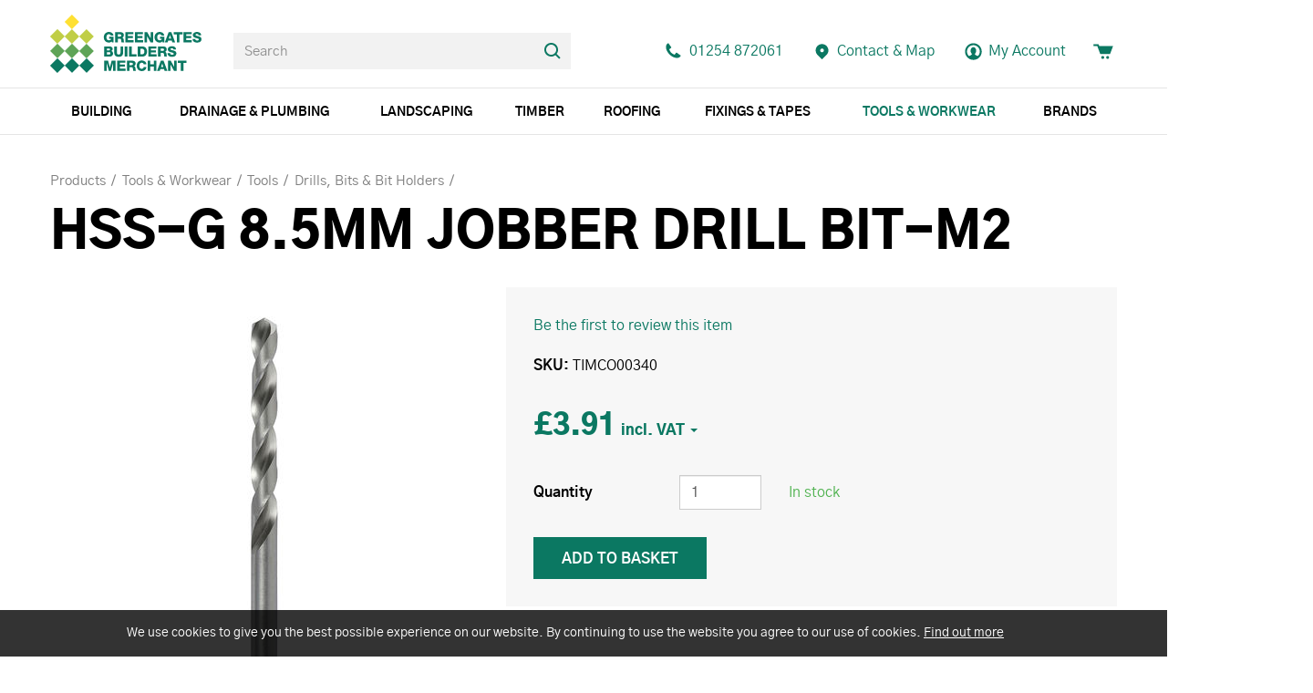

--- FILE ---
content_type: text/html; charset=utf-8
request_url: https://www.greengates.co.uk/hss-g-85mm-jobber-drill-bit-m2
body_size: 13865
content:
<!DOCTYPE html>
<html lang="en-gb" prefix="og: http://ogp.me/ns#" class="product-page">
	<head>
		<title>HSS-G 8.5MM JOBBER DRILL BIT-M2</title>
		<script>window.app={documentReady:[],windowLoad:[],extensions:{}};document.cookie='pxRatio='+(window.devicePixelRatio||1)+'; expires='+new Date(new Date().getTime()+1000*3600*24*365).toUTCString()+'; path=/; samesite=None; Secure';</script>
		<base target="_top" />
		<meta charset="utf-8" />
		<meta name="keywords" content="hssgr85," />
		<meta name="author" content="Greengates Builders Merchants Ltd." />
		<meta name="viewport" content="width=device-width, initial-scale=1" />
		<meta name="googlebot" content="noodp" />
		<meta name="apple-mobile-web-app-title" content="Greengates Builders Merchants" />
		<meta property="og:type" content="product" />
		<meta property="og:url" content="https://www.greengates.co.uk/hss-g-85mm-jobber-drill-bit-m2" />
		<meta property="og:title" content="HSS-G 8.5MM JOBBER DRILL BIT-M2" />
		<meta property="og:image" content="https://www.greengates.co.uk/images/pictures/timco/htim1200-(1200x630-ffffff).jpg" />
		<meta property="og:image:secure_url" content="https://www.greengates.co.uk/images/pictures/timco/htim1200-(1200x630-ffffff).jpg" />
		<meta property="og:image:type" content="image/jpeg" />
		<meta property="og:image:width" content="1200" />
		<meta property="og:image:height" content="630" />
		<meta property="og:locale" content="en_GB" />
		<meta property="og:updated_time" content="2022-04-12T12:15:37+01:00" />
		<meta property="og:site_name" content="Greengates Builders Merchants" />
		<meta name="twitter:card" content="summary_large_image" />
		<meta name="twitter:title" content="HSS-G 8.5MM JOBBER DRILL BIT-M2" />
		<meta name="twitter:image" content="https://www.greengates.co.uk/images/pictures/timco/htim1200-(840x840).jpg" />
		<link rel="icon" type="image/png" sizes="192x192" href="/i/favicon-192x192.png" />
		<link rel="icon" type="image/png" sizes="32x32" href="/i/favicon-32x32.png" />
		<link rel="apple-touch-icon" href="/i/apple-touch-icon.png" />
		<link rel="alternate" type="application/rss+xml" href="/rss.xml" title="RSS" />
		<link rel="stylesheet" href="/main.css" />
		<script async src="/main.js"></script>
		<script async src="https://www.googletagmanager.com/gtag/js?id=UA-63696644-1"></script>
		<script>window.dataLayer=window.dataLayer||[];function gtag(){dataLayer.push(arguments);}
gtag('js',new Date());gtag('config',"UA-63696644-1");gtag('config',"UA-254091850-1");gtag('config',"G-8WCTE70V0L");gtag('event','view_item',{items:[{item_id:"3016",item_name:"HSS-G 8.5MM JOBBER DRILL BIT-M2",item_category:"Drills, Bits & Bit Holders"}]});</script>
		<script>(function(w,d,s,l,i){w[l]=w[l]||[];w[l].push({'gtm.start':new Date().getTime(),event:'gtm.js'});var f=d.getElementsByTagName(s)[0],j=d.createElement(s),dl=l!='dataLayer'?'&l='+l:'';j.async=true;j.src='https://www.googletagmanager.com/gtm.js?id='+i+dl;f.parentNode.insertBefore(j,f);})(window,document,'script','dataLayer',"GTM-PQJWVFJ");</script>
	</head>
	<body>
		<div id="app">
			<header class="common">
				<div class="wrap">
					<div class="master-group">
						<div class="wrap">
							<div class="row">
								<div class="col-sm-3">
		<div class="logo"><span><a href="/"><img
			src="/i/logo.svg"
			alt="Greengates Builders Merchants"
		/></a></span></div>
								</div>
								<div class="hidden-xs col-sm-4">
		<div class="search">
			<form
				action="/search"
				method="get"
			>
				<div class="wrap">
					<span><input
						type="text"
						name="keywords"
						value=""
						placeholder="Search"
					/></span>
					<span><input
						type="submit"
						value="Search"
					/></span>
				</div>
			</form>
		</div>
								</div>
								<div class="col-sm-5">
									<button type="button" class="main-navigation-toggle" data-toggle="collapse" data-target="#main-navigation"><span><s></s><s></s><s></s></span></button>
									<div class="icon-navigation-group">
										<div class="wrap">
		<nav class="telephone-navigation">
			<ul>
				<li><a href="tel:01254872061"><span>01254 872061</span></a></li>
			</ul>
		</nav>
		<nav class="contact-navigation">
			<ul>
				<li><a href="/contact-us" title="Accrington Independent Builders Merchant. Serving all of Lancashire."><span>Contact &amp; Map</span></a></li>
			</ul>
		</nav>
		<nav class="member-navigation">
			<ul>
				<li><a href="/your-account"><span>My Account</span></a></li>
			</ul>
		</nav>
		<nav class="basket-navigation">
			<ul>
				<li><a href="/basket" data-mode="0" data-count="0"><span>Shopping basket</span></a></li>
			</ul>
		</nav>
										</div>
									</div>
								</div>
							</div>
						</div>
					</div>
					<div class="slave-group collapse" id="main-navigation">
						<div class="wrap">
		<div class="search">
			<form
				action="/search"
				method="get"
			>
				<div class="wrap">
					<span><input
						type="text"
						name="keywords"
						value=""
						placeholder="Search"
					/></span>
					<span><input
						type="submit"
						value="Search"
					/></span>
				</div>
			</form>
		</div>
		<nav class="main-navigation" data-current-category-id="3092845">
			<ul>
				<li class="dropdown" data-category-id="2" data-has-children="true"><a href="/general-building-materials" title="Greengates stock a range of building materials including timber,natural stone, roofing materials and many more. We also provide online brick matching service." class="dropdown-toggle" data-toggle="dropdown"><span>Building</span></a>
					<ul class="dropdown-menu">
						<li>
							<a href="/aggregates" data-toggle="collapse" data-target="#collapse-category-3047617">Aggregates<s class="caret"></s></a>
							<div class="collapse" id="collapse-category-3047617">
								<ul>
									<li><a href="/aggregates-decorative-aggregates">Decorative Aggregates</a></li>
									<li><a href="/stone-and-gravel">Stone &amp; Gravel</a></li>
									<li><a href="/sand">Sand</a></li>
									<li><a href="/rock-salt">Rock Salt</a></li>
								</ul>
							</div>
						</li>
						<li>
							<a href="/blocks-2" data-toggle="collapse" data-target="#collapse-category-3047618">Blocks<s class="caret"></s></a>
							<div class="collapse" id="collapse-category-3047618">
								<ul>
									<li><a href="/blocks-2-concrete">Concrete</a></li>
									<li><a href="/high-strength">High Strength</a></li>
									<li><a href="/light-weight">Light Weight</a></li>
									<li><a href="/blocks-2-block-paving">Block Paving</a></li>
								</ul>
							</div>
						</li>
						<li>
							<a href="/bricks-2" data-toggle="collapse" data-target="#collapse-category-3047620">Bricks<s class="caret"></s></a>
							<div class="collapse" id="collapse-category-3047620">
								<ul>
									<li><a href="/clay-facing">Clay Facing</a></li>
									<li><a href="/concrete-facing">Concrete Facing</a></li>
									<li><a href="/commons">Commons</a></li>
									<li><a href="/specials">Specials</a></li>
									<li><a href="/bricks-2-ventilation">Ventilation</a></li>
									<li><a href="/expansion-joints">Expansion Joints</a></li>
								</ul>
							</div>
						</li>
						<li><a href="/wall-ties">Wall Ties</a></li>
						<li><a href="/aggregates-cement-and-concrete">Cement &amp; Concrete</a></li>
						<li>
							<a href="/lintels-and-padstones" data-toggle="collapse" data-target="#collapse-category-3260867">Lintels &amp; Padstones<s class="caret"></s></a>
							<div class="collapse" id="collapse-category-3260867">
								<ul>
									<li><a href="/concrete-lintels-2">Concrete lintels</a></li>
									<li><a href="/steel-lintels">Steel lintels</a></li>
									<li><a href="/padstones">Padstones</a></li>
								</ul>
							</div>
						</li>
						<li>
							<a href="/chemicals-2" data-toggle="collapse" data-target="#collapse-category-3047678">Chemicals<s class="caret"></s></a>
							<div class="collapse" id="collapse-category-3047678">
								<ul>
									<li><a href="/chemicals-2-jointing-compounds">Jointing Compounds</a></li>
									<li><a href="/chemicals-2-admixtures">Admixtures</a></li>
									<li><a href="/chemicals-2-sealants-and-adhesives">Sealants &amp; Adhesives</a></li>
									<li><a href="/chemicals-2-cleaning">Cleaning</a></li>
									<li><a href="/chemicals-2-waterproofing">Waterproofing</a></li>
									<li><a href="/lubricant">Lubricant</a></li>
									<li><a href="/epoxy">Epoxy</a></li>
								</ul>
							</div>
						</li>
						<li>
							<a href="/insulation-and-ventilation" data-toggle="collapse" data-target="#collapse-category-3047759">Insulation &amp; Ventilation<s class="caret"></s></a>
							<div class="collapse" id="collapse-category-3047759">
								<ul>
									<li><a href="/loft">Loft</a></li>
									<li><a href="/acoustic">Acoustic</a></li>
									<li><a href="/insulation-2-insulation-boards-cavity-walls">Cavity Walls</a></li>
									<li><a href="/insulation-2-insulation-boards">Insulation Boards</a></li>
									<li><a href="/multifoil">Multifoil</a></li>
									<li><a href="/ventilation">Ventilation</a></li>
								</ul>
							</div>
						</li>
						<li>
							<a href="/plastering-2" data-toggle="collapse" data-target="#collapse-category-3047769">Plastering<s class="caret"></s></a>
							<div class="collapse" id="collapse-category-3047769">
								<ul>
									<li><a href="/plaster">Plaster &amp; Adhesives</a></li>
									<li><a href="/plastering-2-plasterboards">Plasterboards</a></li>
									<li><a href="/k-rend-2">K-rend</a></li>
									<li>
										<a href="/beads-metal-work-and-stud" data-toggle="collapse" data-target="#collapse-category-3269876">Beads, Metal Work &amp; Stud<s class="caret"></s></a>
										<div class="collapse" id="collapse-category-3269876">
											<ul>
												<li><a href="/galvanised-beads">Galvanised Beads</a></li>
												<li><a href="/pvc-beads">PVC Beads</a></li>
												<li><a href="/metal-work-and-stud">Metal Work and Stud</a></li>
											</ul>
										</div>
									</li>
									<li><a href="/plastering-2-scrim-and-fillers">Scrim &amp; Fillers</a></li>
									<li><a href="/plastering-2-fixings">Fixings</a></li>
									<li><a href="/plastering-2-cement-board">Cement Board</a></li>
									<li><a href="/admixtures">Admixtures</a></li>
									<li><a href="/coving">Coving</a></li>
								</ul>
							</div>
						</li>
						<li>
							<a href="/decorating-2" data-toggle="collapse" data-target="#collapse-category-3047790">Decorating<s class="caret"></s></a>
							<div class="collapse" id="collapse-category-3047790">
								<ul>
									<li><a href="/paint-and-paint-pads">Paint &amp; Paint Pads</a></li>
									<li><a href="/paintbrushes-and-rollers">Paintbrushes &amp; Rollers</a></li>
									<li><a href="/fillers-pastes-and-adhesives">Fillers, Pastes &amp; Adhesives</a></li>
									<li><a href="/protectors">Protectors</a></li>
									<li><a href="/specialised-equipment">Specialised Equipment</a></li>
								</ul>
							</div>
						</li>
						<li><a href="/suspended-ceiling">Suspended Ceiling</a></li>
						<li>
							<a href="/electrics-2" data-toggle="collapse" data-target="#collapse-category-3047782">Electrics<s class="caret"></s></a>
							<div class="collapse" id="collapse-category-3047782">
								<ul>
									<li><a href="/boxes-and-back-boxes-2">Boxes &amp; back boxes</a></li>
									<li><a href="/electrics-2-lights-and-torches">Lights &amp; Torches</a></li>
									<li><a href="/switches-sockets-and-plugs">Switches, Sockets &amp; Plugs</a></li>
									<li><a href="/extensions">Extensions</a></li>
									<li><a href="/electrics-2-outdoor">Outdoor</a></li>
								</ul>
							</div>
						</li>
						<li>
							<a href="/general-building-materials-metal-work" data-toggle="collapse" data-target="#collapse-category-3012510">Metal Work<s class="caret"></s></a>
							<div class="collapse" id="collapse-category-3012510">
								<ul>
									<li><a href="/beading">Beading</a></li>
									<li><a href="/restraint-straps-2">Restraint straps</a></li>
									<li><a href="/ties">Ties</a></li>
									<li><a href="/expanding-metal">Expanding Metal</a></li>
									<li><a href="/joist-hangers">Joist hangers</a></li>
									<li><a href="/ironmongery">Ironmongery</a></li>
									<li><a href="/pre-packed-ironmongery">Pre-packed Ironmongery</a></li>
								</ul>
							</div>
						</li>
						<li>
							<a href="/rendering" data-toggle="collapse" data-target="#collapse-category-3047608">Rendering<s class="caret"></s></a>
							<div class="collapse" id="collapse-category-3047608">
								<ul>
									<li><a href="/rendering-k-rend">K-Rend</a></li>
									<li><a href="/rendering-beading">Beading</a></li>
									<li><a href="/cement-board">Cement Board</a></li>
									<li><a href="/rendering-waterproofing">Waterproofing</a></li>
									<li><a href="/dashings-and-spars">Dashings &amp; Spars</a></li>
									<li><a href="/extras">Extras</a></li>
								</ul>
							</div>
						</li>
						<li>
							<a href="/flags" data-toggle="collapse" data-target="#collapse-category-3047603">Flags<s class="caret"></s></a>
							<div class="collapse" id="collapse-category-3047603">
								<ul>
									<li><a href="/utility-flags">Utility Flags</a></li>
									<li><a href="/indian-stone">Indian Stone</a></li>
									<li><a href="/porcelain-tiles">Porcelain Tiles</a></li>
									<li><a href="/decorative-concrete-paving">Decorative Concrete Paving</a></li>
								</ul>
							</div>
						</li>
						<li>
							<a href="/kerbs-2" data-toggle="collapse" data-target="#collapse-category-3047629">Kerbs<s class="caret"></s></a>
							<div class="collapse" id="collapse-category-3047629">
								<ul>
									<li><a href="/kerbs-2-dished-channel">Dished Channel</a></li>
									<li><a href="/kerbs-2-half-battered">Half Battered</a></li>
									<li><a href="/kerbs-2-bullnosed">Bullnosed</a></li>
									<li><a href="/kerbs-2-edging-kerbs">Edging Kerbs</a></li>
									<li><a href="/drop-kerbs">Drop Kerbs</a></li>
								</ul>
							</div>
						</li>
						<li>
							<a href="/damp-proofing" data-toggle="collapse" data-target="#collapse-category-3047625">Damp proofing<s class="caret"></s></a>
							<div class="collapse" id="collapse-category-3047625">
								<ul>
									<li><a href="/damp-proof-course-tanking-membrane-damp-course">Damp Course</a></li>
									<li><a href="/chemicals">Chemicals</a></li>
									<li><a href="/polythenes">Polythene's</a></li>
									<li><a href="/kits">Kits</a></li>
									<li><a href="/damp-proofing-extras">Extras</a></li>
								</ul>
							</div>
						</li>
						<li><a href="/tapes">Tapes</a></li>
						<li><a href="/fireback-and-flue-liners">Fireback &amp; Flue Liners</a></li>
						<li>
							<a href="/cavity-trays" data-toggle="collapse" data-target="#collapse-category-3047621">Cavity trays<s class="caret"></s></a>
							<div class="collapse" id="collapse-category-3047621">
								<ul>
									<li><a href="/type-x-with-lead">Type X With Lead</a></li>
									<li><a href="/advantage-tray-without-lead">Advantage Tray Without Lead</a></li>
									<li><a href="/type-e-refurbishment-tray">Type E Refurbishment Tray</a></li>
									<li><a href="/accessories">Accessories</a></li>
								</ul>
							</div>
						</li>
						<li><a href="/general-building-materials-meter-boxes">Meter Boxes</a></li>
						<li><a href="/floor-levelling">Floor Levelling</a></li>
						<li><a href="/general-building-materials-tiling">Tiling</a></li>
						<li><a href="/reinforcement-mesh">Reinforcement Mesh</a></li>
					</ul>
				</li>
				<li class="dropdown" data-category-id="72" data-has-children="true"><a href="/drainage-and-plumbing" title="Drainage: SuperSleeve, Traditional and Salt Glaze, Couplings" class="dropdown-toggle" data-toggle="dropdown"><span>Drainage &amp; Plumbing</span></a>
					<ul class="dropdown-menu">
						<li>
							<a href="/underground" data-toggle="collapse" data-target="#collapse-category-3275894">Underground<s class="caret"></s></a>
							<div class="collapse" id="collapse-category-3275894">
								<ul>
									<li><a href="/plastic-drainage-110mm">Plastic Drainage 110mm</a></li>
									<li><a href="/plastic-drainage-160mm">Plastic Drainage 160mm</a></li>
									<li><a href="/clay-drainage-2">Clay drainage</a></li>
								</ul>
							</div>
						</li>
						<li><a href="/drainage-soil-and-vent">Soil &amp; Vent</a></li>
						<li><a href="/overflow">Overflow</a></li>
						<li>
							<a href="/guttering-and-rainwater" data-toggle="collapse" data-target="#collapse-category-3275899">Guttering &amp; Rainwater<s class="caret"></s></a>
							<div class="collapse" id="collapse-category-3275899">
								<ul>
									<li><a href="/half-round-guttering">Half Round Guttering</a></li>
									<li><a href="/square-guttering">Square Guttering</a></li>
									<li><a href="/deepstyle-guttering">Deepstyle Guttering</a></li>
									<li><a href="/round-rainwater">Round Rainwater</a></li>
									<li><a href="/square-rainwater">Square Rainwater</a></li>
								</ul>
							</div>
						</li>
						<li><a href="/flexi-couplings-2">Flexi couplings</a></li>
						<li><a href="/pan-connectors">Pan Connectors</a></li>
						<li><a href="/grates-and-sealing-plates">Grates &amp; Sealing Plates</a></li>
						<li><a href="/manhole-covers-2">Manhole covers</a></li>
						<li><a href="/channels-2">Channels</a></li>
						<li><a href="/gullys">Gullys</a></li>
						<li><a href="/ducting-2">Ducting</a></li>
						<li><a href="/land-drain">Land drain</a></li>
						<li><a href="/alkathene">Alkathene</a></li>
						<li>
							<a href="/pushfit" data-toggle="collapse" data-target="#collapse-category-3570996">Pushfit<s class="caret"></s></a>
							<div class="collapse" id="collapse-category-3570996">
								<ul>
									<li><a href="/32mm">32mm</a></li>
									<li><a href="/40mm">40mm</a></li>
								</ul>
							</div>
						</li>
						<li>
							<a href="/solvent" data-toggle="collapse" data-target="#collapse-category-3587999">Solvent<s class="caret"></s></a>
							<div class="collapse" id="collapse-category-3587999">
								<ul>
									<li><a href="/solvent-32mm">32mm</a></li>
									<li><a href="/solvent-40mm">40mm</a></li>
									<li><a href="/solvent-50mm">50mm</a></li>
								</ul>
							</div>
						</li>
						<li><a href="/solvents-cleaners-and-lubricants">Solvents, Cleaners &amp; Lubricants</a></li>
					</ul>
				</li>
				<li class="dropdown" data-category-id="37" data-has-children="true"><a href="/landscaping-products" title="Landscaping Products: Decorative Paving, Block Paving, Decorative Aggregates, Treated Timber,Decorative Walling, Stepping Stones" class="dropdown-toggle" data-toggle="dropdown"><span>Landscaping</span></a>
					<ul class="dropdown-menu">
						<li><a href="/block-paving-and-setts">Block Paving &amp; Setts</a></li>
						<li><a href="/decorative-aggregates-2">Decorative aggregates</a></li>
						<li>
							<a href="/decorative-edgings-and-copings" data-toggle="collapse" data-target="#collapse-category-3047643">Decorative Edgings &amp; Copings<s class="caret"></s></a>
							<div class="collapse" id="collapse-category-3047643">
								<ul>
									<li><a href="/edgings">Edgings</a></li>
									<li><a href="/copings">Copings</a></li>
								</ul>
							</div>
						</li>
						<li>
							<a href="/decorative-paving" data-toggle="collapse" data-target="#collapse-category-3277901">Decorative Paving<s class="caret"></s></a>
							<div class="collapse" id="collapse-category-3277901">
								<ul>
									<li><a href="/decorative-paving-indian-stone-2">Indian Stone</a></li>
									<li><a href="/concrete">Concrete</a></li>
									<li><a href="/porcelain">Porcelain</a></li>
								</ul>
							</div>
						</li>
						<li><a href="/landscaping-products-decorative-walling">Decorative Walling</a></li>
						<li>
							<a href="/decking" data-toggle="collapse" data-target="#collapse-category-3047642">Decking<s class="caret"></s></a>
							<div class="collapse" id="collapse-category-3047642">
								<ul>
									<li><a href="/decking-timber">Timber</a></li>
								</ul>
							</div>
						</li>
						<li>
							<a href="/fencing" data-toggle="collapse" data-target="#collapse-category-3047644">Fencing<s class="caret"></s></a>
							<div class="collapse" id="collapse-category-3047644">
								<ul>
									<li><a href="/posts">Posts</a></li>
									<li><a href="/panels">Panels</a></li>
									<li><a href="/fencing-fixings">Fixings</a></li>
									<li><a href="/fencing-ironmongery">Ironmongery</a></li>
									<li><a href="/fencing-pre-packed-ironmongery">Pre-packed Ironmongery</a></li>
								</ul>
							</div>
						</li>
						<li>
							<a href="/landscaping-products-composite" data-toggle="collapse" data-target="#collapse-category-3277909">Composite<s class="caret"></s></a>
							<div class="collapse" id="collapse-category-3277909">
								<ul>
									<li><a href="/landscaping-products-composite-fencing">Fencing</a></li>
								</ul>
							</div>
						</li>
						<li><a href="/flags-and-kerbs">Flags and Kerbs</a></li>
						<li><a href="/geotextiles">Geotextiles</a></li>
						<li><a href="/stepping-stones">Stepping Stones</a></li>
						<li>
							<a href="/horticultural" data-toggle="collapse" data-target="#collapse-category-3277912">Horticultural<s class="caret"></s></a>
							<div class="collapse" id="collapse-category-3277912">
								<ul>
									<li><a href="/top-soil">Top Soil</a></li>
									<li><a href="/bark">Bark</a></li>
									<li><a href="/artificial-grass">Artificial Grass</a></li>
									<li><a href="/artificial-plant-walls">Artificial Plant Walls</a></li>
								</ul>
							</div>
						</li>
						<li><a href="/treated-timber-3">Treated timber</a></li>
						<li><a href="/jointing-compounds">Jointing Compounds</a></li>
						<li><a href="/sleepers">Sleepers</a></li>
						<li><a href="/drainage-channels">Drainage Channels</a></li>
					</ul>
				</li>
				<li class="dropdown" data-category-id="4" data-has-children="true"><a href="/timber" title="Sheet Materials, Rough Sawn, Scant, Treated, Fencing, Battens &amp; Timber" class="dropdown-toggle" data-toggle="dropdown"><span>Timber</span></a>
					<ul class="dropdown-menu">
						<li><a href="/battens">Battens</a></li>
						<li><a href="/decking-2">Decking</a></li>
						<li><a href="/door-casings">Door Casings</a></li>
						<li>
							<a href="/fencing-posts" data-toggle="collapse" data-target="#collapse-category-60">Fencing &amp; Posts<s class="caret"></s></a>
							<div class="collapse" id="collapse-category-60">
								<ul>
									<li><a href="/fence-panels">Fence Panels</a></li>
									<li><a href="/timber-posts">Timber Posts</a></li>
									<li><a href="/concrete-posts">Concrete Posts</a></li>
									<li><a href="/related-products">Related Products</a></li>
								</ul>
							</div>
						</li>
						<li><a href="/planed-timber">Planed Timber</a></li>
						<li><a href="/flooring-2">Flooring</a></li>
						<li><a href="/cladding-2">Cladding</a></li>
						<li><a href="/rough-sawn">Rough Sawn</a></li>
						<li>
							<a href="/sheet-materials" data-toggle="collapse" data-target="#collapse-category-3280915">Sheet Materials<s class="caret"></s></a>
							<div class="collapse" id="collapse-category-3280915">
								<ul>
									<li><a href="/osb">OSB</a></li>
									<li><a href="/chipboard-flooring">Chipboard Flooring</a></li>
									<li><a href="/sheet-materials-mdf">MDF</a></li>
									<li><a href="/marine-ply-and-hardboard">Marine Ply &amp; Hardboard</a></li>
									<li><a href="/chinese-hardwood">Chinese Hardwood</a></li>
									<li><a href="/good-1-side-ply">Good 1 Side Ply</a></li>
								</ul>
							</div>
						</li>
						<li><a href="/scant">Scant</a></li>
						<li><a href="/treated">Treated</a></li>
						<li>
							<a href="/skirting-and-architrave" data-toggle="collapse" data-target="#collapse-category-3047705">Skirting &amp; architrave<s class="caret"></s></a>
							<div class="collapse" id="collapse-category-3047705">
								<ul>
									<li><a href="/mdf">MDF</a></li>
									<li><a href="/skirting-and-architrave-timber">Timber</a></li>
								</ul>
							</div>
						</li>
						<li><a href="/mouldings-2">Mouldings</a></li>
						<li><a href="/joists">Joists</a></li>
						<li><a href="/window-boards">Window Boards</a></li>
						<li><a href="/packers">Packers</a></li>
					</ul>
				</li>
				<li class="dropdown" data-category-id="6" data-has-children="true"><a href="/roofing-materials" title="Roofing Materials from Greengates. We stock everything from roof and ridge tiles to ventilation, roof windows and accessories." class="dropdown-toggle" data-toggle="dropdown"><span>Roofing</span></a>
					<ul class="dropdown-menu">
						<li><a href="/roof-tiles">Roof Tiles</a></li>
						<li><a href="/ridges">Ridges</a></li>
						<li><a href="/slate">Slate</a></li>
						<li><a href="/battens-and-timber">Battens &amp; Timber</a></li>
						<li><a href="/felt-2">Felt</a></li>
						<li><a href="/chimney-pots-and-cowls">Chimney Pots &amp; Cowls</a></li>
						<li>
							<a href="/lead" data-toggle="collapse" data-target="#collapse-category-3047668">Lead<s class="caret"></s></a>
							<div class="collapse" id="collapse-category-3047668">
								<ul>
									<li><a href="/code-4">Code 4</a></li>
									<li><a href="/code-5">Code 5</a></li>
									<li><a href="/lead-replacement">Lead Replacement</a></li>
									<li><a href="/sealants">Sealants</a></li>
								</ul>
							</div>
						</li>
						<li>
							<a href="/roofing-materials-windows" data-toggle="collapse" data-target="#collapse-category-3284919">Windows<s class="caret"></s></a>
							<div class="collapse" id="collapse-category-3284919">
								<ul>
									<li><a href="/roofing-materials-windows-velux">Velux</a></li>
									<li><a href="/roofing-materials-windows-keylite">Keylite</a></li>
								</ul>
							</div>
						</li>
						<li>
							<a href="/corrugated-sheets" data-toggle="collapse" data-target="#collapse-category-3047670">Corrugated sheets<s class="caret"></s></a>
							<div class="collapse" id="collapse-category-3047670">
								<ul>
									<li><a href="/corrugated-sheets-fixings">Fixings</a></li>
									<li><a href="/pvc-sheets">PVC Sheets</a></li>
									<li><a href="/fibre-cement-sheets">Fibre Cement Sheets</a></li>
									<li><a href="/coroline-sheets">Coroline Sheets</a></li>
								</ul>
							</div>
						</li>
						<li><a href="/rubber-roofing">Rubber roofing</a></li>
						<li><a href="/valleys-and-bonding-gutter">Valleys &amp; bonding gutter</a></li>
						<li><a href="/vents">Vents</a></li>
						<li>
							<a href="/roofing-materials-guttering" data-toggle="collapse" data-target="#collapse-category-3284920">Guttering<s class="caret"></s></a>
							<div class="collapse" id="collapse-category-3284920">
								<ul>
									<li><a href="/roofing-materials-guttering-half-round-guttering">Half Round Guttering</a></li>
									<li><a href="/roofing-materials-guttering-square-guttering">Square Guttering</a></li>
									<li><a href="/deepstyle">Deepstyle</a></li>
									<li><a href="/roofing-materials-guttering-round-rainwater">Round Rainwater</a></li>
									<li><a href="/roofing-materials-guttering-square-rainwater">Square Rainwater</a></li>
								</ul>
							</div>
						</li>
						<li><a href="/dry-verges-and-ridges">Dry Verges &amp; Ridges</a></li>
						<li><a href="/loft-ladders-2">Loft Ladders</a></li>
						<li><a href="/flashband">Flashband</a></li>
						<li><a href="/roofing-accessories">Roofing Accessories</a></li>
					</ul>
				</li>
				<li class="dropdown" data-category-id="106" data-has-children="true"><a href="/fixings-and-tapes" title="Screws &amp; Fixings And Plugs: Nails, Drainage Channels, Padlocks, Wheelbarrows, Grates, Expansion Joint" class="dropdown-toggle" data-toggle="dropdown"><span>Fixings &amp; Tapes</span></a>
					<ul class="dropdown-menu">
						<li>
							<a href="/fixings-2" data-toggle="collapse" data-target="#collapse-category-3047721">Fixings<s class="caret"></s></a>
							<div class="collapse" id="collapse-category-3047721">
								<ul>
									<li><a href="/multipurpose-screws">Multipurpose Screws</a></li>
									<li><a href="/performance-screws">Performance screws</a></li>
									<li><a href="/index-fixings">Index fixings</a></li>
									<li><a href="/decking-screws">Decking screws</a></li>
									<li><a href="/drywall-screws">Drywall screws</a></li>
									<li><a href="/tech-and-self-tapping-screws">Tech &amp; Self Tapping screws</a></li>
									<li><a href="/concrete-bolts">Concrete bolts</a></li>
									<li><a href="/concrete-screws">Concrete screws</a></li>
									<li><a href="/cup-square-bolts">Cup square bolts</a></li>
									<li><a href="/coach-screws">Coach screws</a></li>
									<li><a href="/firmahold">Firmahold</a></li>
									<li><a href="/crack-stitching-threaded-bar">Crack stitching/ threaded bar</a></li>
									<li><a href="/plugs">Plugs</a></li>
									<li><a href="/plasterboard-fixings">Plasterboard fixings</a></li>
									<li><a href="/fixings-2-composite">Composite</a></li>
									<li><a href="/nails">Nails</a></li>
									<li><a href="/hammer-and-frame-fixings">Hammer &amp; Frame Fixings</a></li>
									<li><a href="/washers-and-nuts">Washers &amp; Nuts</a></li>
									<li><a href="/corrugated-sheet-fixings">Corrugated Sheet Fixings</a></li>
									<li><a href="/insulation-fixing">Insulation Fixing</a></li>
									<li><a href="/cable-clips">Cable Clips</a></li>
									<li><a href="/roofing-bolts">Roofing Bolts</a></li>
									<li><a href="/fixings-2-extras">Extras</a></li>
								</ul>
							</div>
						</li>
						<li><a href="/tapes-4">Tapes</a></li>
					</ul>
				</li>
				<li class="dropdown current" data-category-id="2985278" data-has-children="true"><a href="/tools-and-workwear" title="Tools: Faithfull Tools, Stabila Levels, CK Tools, Stanley Tools, Marshalltown Tools, Estwing Tools, General Tools, Silverline Tools" class="dropdown-toggle" data-toggle="dropdown"><span>Tools &amp; Workwear</span></a>
					<ul class="dropdown-menu">
						<li class="parent">
							<a href="/tools" data-toggle="collapse" data-target="#collapse-category-4454266" aria-expanded="true">Tools<s class="caret"></s></a>
							<div class="collapse in" id="collapse-category-4454266">
								<ul>
									<li><a href="/measuring">Measuring</a></li>
									<li><a href="/marking-out">Marking Out</a></li>
									<li><a href="/woodworking">Woodworking</a></li>
									<li><a href="/bricklaying">Bricklaying</a></li>
									<li><a href="/tools-and-workwear-plastering-and-dry-lining">Plastering &amp; Dry Lining</a></li>
									<li><a href="/cleaning">Cleaning</a></li>
									<li><a href="/concreting">Concreting</a></li>
									<li><a href="/tiling">Tiling</a></li>
									<li><a href="/tools-and-workwear-cutting">Cutting</a></li>
									<li><a href="/striking">Striking</a></li>
									<li><a href="/buckets">Buckets</a></li>
									<li><a href="/demolition">Demolition</a></li>
									<li><a href="/tct-and-diamond-tipped">TCT &amp; Diamond Tipped</a></li>
									<li><a href="/bags">Bags</a></li>
									<li><a href="/site-tools-and-accessories">Site Tools &amp; Accessories</a></li>
									<li><a href="/tool-storage">Tool Storage</a></li>
									<li><a href="/sockets-ratchets-and-spanners">Sockets, Ratchets &amp; Spanners</a></li>
									<li><a href="/scutches-chisels-and-bolsters">Scutches, Chisels &amp; Bolsters</a></li>
									<li class="parent"><a href="/drills-bits-and-bit-holders">Drills, Bits &amp; Bit Holders</a></li>
									<li><a href="/trowels-and-floats">Trowels &amp; Floats</a></li>
									<li><a href="/landscaping-and-gardening">Landscaping &amp; Gardening</a></li>
									<li><a href="/roofing">Roofing</a></li>
									<li><a href="/guns-torches-and-nozzles">Guns, Torches &amp; Nozzles</a></li>
									<li><a href="/jubilee-clips">Jubilee Clips</a></li>
									<li><a href="/securing">Securing</a></li>
									<li><a href="/tools-and-workwear-drainage">Drainage</a></li>
									<li><a href="/multi-tools">Multi-Tools</a></li>
									<li><a href="/wheelbarrows">Wheelbarrows</a></li>
									<li><a href="/decorating">Decorating</a></li>
									<li><a href="/ladders">Ladders</a></li>
								</ul>
							</div>
						</li>
						<li>
							<a href="/workwear" data-toggle="collapse" data-target="#collapse-category-3138849">Workwear<s class="caret"></s></a>
							<div class="collapse" id="collapse-category-3138849">
								<ul>
									<li><a href="/jackets">Jackets</a></li>
									<li><a href="/pants">Pants</a></li>
									<li><a href="/footwear">Footwear</a></li>
									<li><a href="/gloves">Gloves</a></li>
									<li><a href="/face-and-head">Face &amp; Head</a></li>
									<li><a href="/full-body">Full Body</a></li>
									<li><a href="/workwear-extras">Extras</a></li>
								</ul>
							</div>
						</li>
					</ul>
				</li>
				<li class="dropdown" data-category-id="9" data-has-children="true"><a href="/brands" class="dropdown-toggle" data-toggle="dropdown"><span>Brands</span></a>
					<ul class="dropdown-menu">
						<li><a href="/adseal">Adseal</a></li>
						<li><a href="/apache">Apache</a></li>
						<li><a href="/azpects">Azpects</a></li>
						<li><a href="/bostik">Bostik</a></li>
						<li><a href="/buckler">Buckler</a></li>
						<li><a href="/crest">Crest</a></li>
						<li><a href="/durapost">Durapost</a></li>
						<li><a href="/estwing">Estwing</a></li>
						<li><a href="/brands-everbuild">Everbuild</a></li>
						<li><a href="/faithfull">Faithfull</a></li>
						<li><a href="/k-rend">K-Rend</a></li>
						<li>
							<a href="/keylite" data-toggle="collapse" data-target="#collapse-category-3047802">Keylite<s class="caret"></s></a>
							<div class="collapse" id="collapse-category-3047802">
								<ul>
									<li><a href="/flashings-2">Flashings</a></li>
									<li><a href="/loft-ladders">Loft ladders</a></li>
									<li><a href="/windows-2">Windows</a></li>
								</ul>
							</div>
						</li>
						<li><a href="/leyland-trade">Leyland Trade</a></li>
						<li><a href="/marley">Marley</a></li>
						<li><a href="/marshall-town">Marshall Town</a></li>
						<li><a href="/ox">OX</a></li>
						<li><a href="/residual">Residual</a></li>
						<li><a href="/roughneck">Roughneck</a></li>
						<li><a href="/sika">Sika</a></li>
						<li><a href="/soudal">Soudal</a></li>
						<li><a href="/stanley">Stanley</a></li>
						<li><a href="/sterling-safety">Sterling Safety</a></li>
						<li><a href="/timco">Timco</a></li>
						<li>
							<a href="/velux-2" data-toggle="collapse" data-target="#collapse-category-3047799">Velux<s class="caret"></s></a>
							<div class="collapse" id="collapse-category-3047799">
								<ul>
									<li><a href="/flashings">Flashings</a></li>
									<li><a href="/windows">Windows</a></li>
								</ul>
							</div>
						</li>
						<li><a href="/wykamol">Wykamol</a></li>
					</ul>
				</li>
				<li data-content-id="3068"><a href="/contact-us" title="Accrington Independent Builders Merchant. Serving all of Lancashire."><span>Contact &amp; Map</span></a></li>
				<li class="dropdown" data-content-id="255" data-has-children="true"><a href="/your-account" class="dropdown-toggle" data-toggle="dropdown"><span>Your account</span></a>
					<ul class="dropdown-menu">
						<li><a href="/sign-in">Member sign in</a></li>
						<li><a href="/register">Register</a></li>
						<li><a href="/order-tracking">Order tracking</a></li>
						<li><a href="/recently-viewed">Recently viewed</a></li>
						<li><a href="/personal-data">Personal data</a></li>
					</ul>
				</li>
			</ul>
		</nav>
						</div>
					</div>
				</div>
			</header>
			<main>
				<section class="wrap">
		<div class="product" itemscope="itemscope" itemtype="http://schema.org/Product" itemref="product-tabs">
			<div class="wrap">
		<nav class="breadcrumb-navigation">
			<ol itemscope="itemscope" itemtype="http://schema.org/BreadcrumbList">
				<li itemprop="itemListElement" itemscope="itemscope" itemtype="http://schema.org/ListItem">
					<a href="/products" itemprop="item" itemtype="http://schema.org/Thing"><span itemprop="name">Products</span></a>
					<meta itemprop="position" content="1" />
				</li>
				<li itemprop="itemListElement" itemscope="itemscope" itemtype="http://schema.org/ListItem">
					<a href="/tools-and-workwear" itemprop="item" itemtype="http://schema.org/Thing"><span itemprop="name">Tools &amp; Workwear</span></a>
					<meta itemprop="position" content="2" />
				</li>
				<li itemprop="itemListElement" itemscope="itemscope" itemtype="http://schema.org/ListItem">
					<a href="/tools" itemprop="item" itemtype="http://schema.org/Thing"><span itemprop="name">Tools</span></a>
					<meta itemprop="position" content="3" />
				</li>
				<li itemprop="itemListElement" itemscope="itemscope" itemtype="http://schema.org/ListItem">
					<a href="/drills-bits-and-bit-holders" itemprop="item" itemtype="http://schema.org/Thing"><span itemprop="name">Drills, Bits &amp; Bit Holders</span></a>
					<meta itemprop="position" content="4" />
				</li>
			</ol>
		</nav>
		<h1 class="product-title" itemprop="name">HSS-G 8.5MM JOBBER DRILL BIT-M2</h1>
				<meta itemprop="sku" content="TIMCO00340" />
				<div class="row">
					<div class="col-sm-5">
						<div class="product-view">
							<div class="wrap">
		<div class="product-player">
			<meta itemprop="image" content="https://www.greengates.co.uk/images/pictures/timco/htim1200.jpg" />
			<a
				data-bind="attr: {href: item().gallery.src, title: item().title, 'data-gallery': item().gallery.name, 'data-gallery-image-width': item().gallery.width, 'data-gallery-image-height': item().gallery.height, target: item().target, 'data-gallery-index': item().index, 'data-bind': null}"
			><span
				data-bind="with: item(), style: {paddingBottom: playerHeightLimitedPercentageValue}, attr: {'data-bind': null}"
			><img
				src="[data-uri]"
				alt=""
				data-bind="attr: {src: player.src, width: player.width, height: player.height, alt: title, itemprop: itemprop, 'data-blank': blank, 'data-bind': null}"
			/></span></a>
			<!-- ko if: items.length > 1 -->
			<div class="product-player-thumbnails" data-bind="attr: {'data-count': items.length, 'data-bind': null}">
				<ul data-bind="foreach: items, attr: {'data-bind': null}">
					<li><a
						data-bind="click: $root.select, event: {'select.productPlayer': $root.select}, attr: {href: gallery.src, target: target, title: title, 'data-gallery': galleryName, 'data-gallery-image-width': gallery.width, 'data-gallery-image-height': gallery.height, 'data-gallery-index': index, 'data-bind': null}, css: {current: isCurrent}"
					><span><img
						src="[data-uri]"
						alt=""
						loading="lazy"
						data-bind="attr: {src: player.src, width: player.width, height: player.height, alt: title, 'data-bind': null}"
					/></span></a></li>
				</ul>
			</div>
			<!-- /ko -->
		</div>
		<script>app.documentReady.push(function(){var $window=$(window);var playerHeightDefaultPercentageValue=100;var PlayerItem=function(data){var self=this;$.extend(this,data);this.target=data.blank?null:'_blank';this.isCurrent=ko.observable(false);this.galleryName=ko.computed(function(){return self.isCurrent()?null:data.gallery.name;});}
var ProductPlayer=function(){var self=this;app.productPlayer=this;this.item=ko.observable();this.items=ko.utils.arrayMap([{"id":"7398","index":0,"src":"\/images\/pictures\/timco\/htim1200.jpg","width":"1000","height":"1000","title":"HTIM1200","itemprop":"image","blank":null,"player":{"src":"\/images\/pictures\/timco\/htim1200-(product-player).jpg","width":"470","height":"470"},"gallery":{"name":"productPlayer0","src":"\/images\/pictures\/timco\/htim1200.jpg","width":"1000","height":"1000"}},{"id":"7399","index":1,"src":"\/images\/pictures\/timco\/htim1200_1.jpg","width":"1000","height":"1000","title":"HTIM1200 1","itemprop":"image","blank":null,"player":{"src":"\/images\/pictures\/timco\/htim1200_1-(product-player).jpg","width":"470","height":"470"},"gallery":{"name":"productPlayer0","src":"\/images\/pictures\/timco\/htim1200_1.jpg","width":"1000","height":"1000"}}]||[],function(data){return new PlayerItem(data);});this.select=function(item,event){var currentItem=self.item();!item.isCurrent()&&item.isCurrent(true);currentItem&&currentItem!=item&&currentItem.isCurrent(false);currentItem!=item&&self.item(item);};this.select(this.items[0]);this.playerHeightLimitedPercentageValue=ko.computed(function(){var playerHeightLimitedPercentageValue=null;ko.utils.arrayForEach(self.items,function(item){var heightPercentageValue=Math.round(item.player.height*1000000/item.player.width)/10000;if(heightPercentageValue>playerHeightLimitedPercentageValue){playerHeightLimitedPercentageValue=heightPercentageValue;}});if(playerHeightLimitedPercentageValue>playerHeightDefaultPercentageValue){playerHeightLimitedPercentageValue=playerHeightDefaultPercentageValue;}
if(playerHeightLimitedPercentageValue){playerHeightLimitedPercentageValue+='%';}
return playerHeightLimitedPercentageValue;});this.image=ko.observable();this.image.subscribe(function(image){var item=ko.utils.arrayFirst(self.items,function(item){return item.id==image;});item&&self.select(item);});$window.on('_productOptionsUpdated',function(event,data){self.image(data.image);});}
ko.applyBindings(new ProductPlayer(),$('.product-player')[0]);$window.trigger('_productPlayerUpdated',app.productPlayer);});</script>
							</div>
						</div>
					</div>
					<div class="col-sm-7">
						<form action="/basket" method="post" class="product-form">
							<input type="hidden" name="productId" value="3016" />
							<div class="wrap">
		<div class="product-rating">
			<div class="wrap">
				<div class="product-rating-details"><a href="/hss-g-85mm-jobber-drill-bit-m2?tab=reviews" data-mode="0">Be the first to review this item</a></div>
			</div>
		</div>
								<div class="product-code">
									<dl>
										<dt class="product-code-label">SKU</dt>
										<dd class="product-code-value">TIMCO00340</dd>
									</dl>
								</div>
								<div class="product-pricing">
									<div class="wrap">
										<div class="product-prices" itemprop="offers" itemscope="itemscope" itemtype="http://schema.org/Offer" itemref="organization">
											<div class="wrap">
		<dl class="product-price-inc-vat">
			<dt class="product-price-inc-vat-label">Price incl. VAT</dt>
			<dd class="product-price-inc-vat-value" data-after="incl. VAT">&pound;3.91</dd>
					<select onchange="window.location.assign(this.value)" autocomplete="off">
			<option value="/hss-g-85mm-jobber-drill-bit-m2?priceIncVat=1" selected>incl. VAT</option>
			<option value="/hss-g-85mm-jobber-drill-bit-m2?priceIncVat=0">excl. VAT</option>
		</select>

		</dl>
											</div>
											<meta itemprop="price" content="3.91" />
											<meta itemprop="url" content="/hss-g-85mm-jobber-drill-bit-m2" />
											<meta itemprop="priceCurrency" content="GBP" />
											<meta itemprop="itemCondition" content="http://schema.org/NewCondition" />
											<meta itemprop="availability" content="http://schema.org/InStock" />
										</div>
									</div>
								</div>
								<div class="form-horizontal product-options">
		<div class="form-group product-options-quantity">
			<div class="col-md-3">
				<label class="control-label">Quantity</label>
			</div>
			<div class="col-md-9">
				<div class="row">
					<div class="col-md-4 col-lg-3">
						<input
							type="number"
							name="count"
							value="1"
							min="1"
							max="7"
							step="1"
							required
							class="form-control"
							data-bind="textInput: count"
						/>
					</div>
					<div class="col-md-8 col-lg-9">
						<div class="form-control-static product-options-stock" data-config="{&quot;valuePatterns&quot;:{&quot;1&quot;:&quot;&lt;span class=\&quot;text-success\&quot;&gt;In stock&lt;\/span&gt;&quot;,&quot;0&quot;:&quot;\n\t\t\t\t\t&lt;span class=\&quot;text-danger\&quot;&gt;Out of stock. &lt;span class=\&quot;text-nowrap\&quot;&gt;Please &lt;strong class=\&quot;text-uppercase\&quot;&gt;&lt;a target=\&quot;_blank\&quot; href=\&quot;\/contact-us\&quot; class=\&quot;text-danger\&quot;&gt;Call Us&lt;\/a&gt;&lt;\/strong&gt; to order&lt;\/span&gt;&lt;\/span&gt;\n\t\t\t\t&quot;},&quot;step&quot;:1}">
							<div class="product-options-stock-value"><span class="text-success">In stock</span></div>
						</div>
					</div>
				</div>
			</div>
		</div>
		<script>app.extensions.productOptions=app.extensions.productOptions||{};app.documentReady.unshift(function(){var extensions=app.extensions.productOptions;extensions.ProductOptions=extensions.ProductOptions||[];extensions.ProductOptions.push(function(){var self=this;this.count=ko.observable(1);});});</script>
								</div>
								<div class="product-buttons">
									<div class="wrap">
										<input
											type="submit"
											value="Add to basket"
											class="btn btn-primary btn-lg product-basket-button"
											data-tooltip-config="{&quot;content&quot;:&quot;The product has been added to &lt;a href=\&quot;/basket\&quot;&gt;your&amp;nbsp;basket&lt;\/a&gt;&quot;}"
										/>
									</div>
								</div>
							</div>
						</form>
					</div>
				</div>
			</div>
		</div>
		<div class="tab-group product-tabs" id="product-tabs">
			<div class="tab-control">
				<ul class="nav nav-tabs" role="tablist">
					<li class="active" data-name="reviews" role="presentation"><a data-toggle="tab" data-target="#reviews-tab" role="tab" aria-controls="reviews-tab">Reviews</a></li>
					<li data-name="delivery" role="presentation"><a data-toggle="tab" data-target="#delivery-tab" role="tab" aria-controls="delivery-tab">Delivery</a></li>
				</ul>
			</div>
			<div class="tab-content">
				<section class="tab-pane fade in active" id="reviews-tab" data-name="reviews" role="tabpanel">
					<h2 class="hidden">Reviews</h2>
					<section>
		<div class="guestbook">
			<p>There are no reviews yet.</p>
			<p><strong><a href="#guestbook-form" data-toggle="collapse" class="btn btn-default">Write a review</a></strong></p>
			<form action="/hss-g-85mm-jobber-drill-bit-m2?tab=reviews" method="post" class="form-horizontal collapse" id="guestbook-form">
				<input type="hidden" name="guest_action" value="add" />
				<div class="form-group">
					<div class="col-sm-3 col-md-2">
						<label class="control-label">Name</label>
					</div>
					<div class="col-sm-6">
						<input
							type="text"
							name="billing_name"
							value=""
							class="form-control"
						/>
					</div>
				</div>
				<div class="form-group">
					<div class="col-sm-3 col-md-2">
						<label class="control-label">Email</label>
					</div>
					<div class="col-sm-6">
						<input
							type="email"
							name="billing_email"
							value=""
							class="form-control"
						/>
					</div>
				</div>
				<div class="form-group">
					<div class="col-sm-offset-3 col-md-offset-2 col-sm-6">
						<div class="checkbox">
							<label>
								<input type="checkbox" name="emailShare" value="1" /> Do not publish email address							</label>
						</div>
					</div>
				</div>
				<div class="form-group">
					<div class="col-sm-3 col-md-2">
						<label class="control-label">Rating</label>
					</div>
					<div class="col-sm-6">
						<div class="form-control-static">
							<div class="rating-picker">
								<ul>
									<li>
										<div class="rating-picker-criteria">
											<div class="rating-picker-criteria-value">
												<ul>
													<li>
														<label title="Poor">
															<input type="radio" name="rating[1]" value="1" />
															<span>Poor</span>
														</label>
													</li>
													<li>
														<label title="Below average">
															<input type="radio" name="rating[1]" value="2" />
															<span>Below average</span>
														</label>
													</li>
													<li>
														<label title="Average">
															<input type="radio" name="rating[1]" value="3" />
															<span>Average</span>
														</label>
													</li>
													<li>
														<label title="Good">
															<input type="radio" name="rating[1]" value="4" />
															<span>Good</span>
														</label>
													</li>
													<li>
														<label title="Excellent">
															<input type="radio" name="rating[1]" value="5" />
															<span>Excellent</span>
														</label>
													</li>
												</ul>
											</div>
											<div class="rating-picker-criteria-name"><span>Overall satisfaction</span></div>
										</div>
									</li>
									<li>
										<div class="rating-picker-criteria">
											<div class="rating-picker-criteria-value">
												<ul>
													<li>
														<label title="Poor">
															<input type="radio" name="rating[2]" value="1" />
															<span>Poor</span>
														</label>
													</li>
													<li>
														<label title="Below average">
															<input type="radio" name="rating[2]" value="2" />
															<span>Below average</span>
														</label>
													</li>
													<li>
														<label title="Average">
															<input type="radio" name="rating[2]" value="3" />
															<span>Average</span>
														</label>
													</li>
													<li>
														<label title="Good">
															<input type="radio" name="rating[2]" value="4" />
															<span>Good</span>
														</label>
													</li>
													<li>
														<label title="Excellent">
															<input type="radio" name="rating[2]" value="5" />
															<span>Excellent</span>
														</label>
													</li>
												</ul>
											</div>
											<div class="rating-picker-criteria-name"><span>Quality</span></div>
										</div>
									</li>
									<li>
										<div class="rating-picker-criteria">
											<div class="rating-picker-criteria-value">
												<ul>
													<li>
														<label title="Poor">
															<input type="radio" name="rating[3]" value="1" />
															<span>Poor</span>
														</label>
													</li>
													<li>
														<label title="Below average">
															<input type="radio" name="rating[3]" value="2" />
															<span>Below average</span>
														</label>
													</li>
													<li>
														<label title="Average">
															<input type="radio" name="rating[3]" value="3" />
															<span>Average</span>
														</label>
													</li>
													<li>
														<label title="Good">
															<input type="radio" name="rating[3]" value="4" />
															<span>Good</span>
														</label>
													</li>
													<li>
														<label title="Excellent">
															<input type="radio" name="rating[3]" value="5" />
															<span>Excellent</span>
														</label>
													</li>
												</ul>
											</div>
											<div class="rating-picker-criteria-name"><span>Value for money</span></div>
										</div>
									</li>
									<li>
										<div class="rating-picker-criteria">
											<div class="rating-picker-criteria-value">
												<ul>
													<li>
														<label title="Poor">
															<input type="radio" name="rating[4]" value="1" />
															<span>Poor</span>
														</label>
													</li>
													<li>
														<label title="Below average">
															<input type="radio" name="rating[4]" value="2" />
															<span>Below average</span>
														</label>
													</li>
													<li>
														<label title="Average">
															<input type="radio" name="rating[4]" value="3" />
															<span>Average</span>
														</label>
													</li>
													<li>
														<label title="Good">
															<input type="radio" name="rating[4]" value="4" />
															<span>Good</span>
														</label>
													</li>
													<li>
														<label title="Excellent">
															<input type="radio" name="rating[4]" value="5" />
															<span>Excellent</span>
														</label>
													</li>
												</ul>
											</div>
											<div class="rating-picker-criteria-name"><span>Performance</span></div>
										</div>
									</li>
									<li>
										<div class="rating-picker-criteria">
											<div class="rating-picker-criteria-value">
												<ul>
													<li>
														<label title="Poor">
															<input type="radio" name="rating[5]" value="1" />
															<span>Poor</span>
														</label>
													</li>
													<li>
														<label title="Below average">
															<input type="radio" name="rating[5]" value="2" />
															<span>Below average</span>
														</label>
													</li>
													<li>
														<label title="Average">
															<input type="radio" name="rating[5]" value="3" />
															<span>Average</span>
														</label>
													</li>
													<li>
														<label title="Good">
															<input type="radio" name="rating[5]" value="4" />
															<span>Good</span>
														</label>
													</li>
													<li>
														<label title="Excellent">
															<input type="radio" name="rating[5]" value="5" />
															<span>Excellent</span>
														</label>
													</li>
												</ul>
											</div>
											<div class="rating-picker-criteria-name"><span>Ease of use</span></div>
										</div>
									</li>
								</ul>
								<input type="text" name="rating-verification" value="" autocomplete="off" />
							</div>
						</div>
					</div>
				</div>
				<div class="form-group">
					<div class="col-sm-3 col-md-2">
						<label class="control-label">Comments</label>
					</div>
					<div class="col-sm-6">
						<textarea
							name="comments"
							cols="40"
							rows="4"
							class="form-control"
						></textarea>
					</div>
				</div>
				<div class="form-group hidden">
					<div class="col-sm-3 col-md-2">
						<label class="control-label">Spam protection</label>
					</div>
					<div class="col-sm-6">

						<style>._CR2D6DDKDY, ._HC5G2FJ64E, ._K8V6MGCL59, ._FAV9A5H4ZE, ._2A93A2QG6S, ._TX7TJ46K9E, ._A7ZKZ227F8 {display: none;}</style>
						<div class="captcha" data-remove="._CR2D6DDKDY, ._HC5G2FJ64E, ._K8V6MGCL59, ._FAV9A5H4ZE, ._2A93A2QG6S, ._TX7TJ46K9E, ._A7ZKZ227F8">
							<div><span><strong class="_VTKM6P25PG">&#81;</strong><strong class="_CR2D6DDKDY">&#81;</strong><strong class="_6S7YLLHLUR">&#55;</strong><strong class="_HC5G2FJ64E">&#50;</strong><strong class="_PRGGM8TDHH">&#83;</strong><strong class="_K8V6MGCL59">&#89;</strong><strong class="_1R321L8459">&#57;</strong><strong class="_FAV9A5H4ZE">&#67;</strong><strong class="_192MVVL167">&#49;</strong><strong class="_2A93A2QG6S">&#57;</strong><strong class="_HUA7D8WTD6">&#74;</strong><strong class="_TX7TJ46K9E">&#76;</strong><strong class="_ZFCEG6MXK9">&#72;</strong><strong class="_A7ZKZ227F8">&#70;</strong></span> <span><input id="_YT16A7BLSJ" name="data" type="text" maxlength="7" value="" autocomplete="off" /></span></div>
					<p>Type or copy &amp; paste the code you see on the left side.</p>
							<div class="hidden"><input type="text" name="captcha" value="" /><input type="hidden" name="check" value="13549238" /></div>
						</div>
										</div>
				</div>
				<div class="form-group">
					<div class="col-sm-offset-3 col-md-offset-2 col-sm-6">
						<input type="submit" value="Submit" disabled="disabled" data-noscript-disabled="true" class="btn btn-primary" />
					</div>
				</div>
			</form>
			<script>app.documentReady.push(function(){$(document.forms['guestbook-form']).formValidation($.extend({},$.fn.formValidation.COMMON_OPTIONS,{fields:{billing_name:{validators:{notEmpty:{message:"Required"}}},billing_email:{validators:{notEmpty:{message:"Required"},emailAddress:{message:"Please enter a valid email address"}}},billing_comments_fields:{selector:'[name="comments"], [name="rating-verification"]',validators:{atLeastOneNotEmpty:{message:"Rating or comments are required",defaultMessage:"Required"}}}}}));});</script>
		</div>
					</section>
				</section>
				<section class="tab-pane fade" id="delivery-tab" data-name="delivery" role="tabpanel">
					<h2 class="hidden">Delivery</h2>
					<section>
<h4>Depending on the items in your shopping cart you will be able to choose from either:</h4>

<ul>
	<li>Click &amp; Collect</li>
	<li>Postal</li>
	<li>Wagon delivery</li>
</ul>

<p></p>

<h4>Click &amp; Collect</h4>

<p>Buy your items online and then wait for an email to confim your order is ready to collect.</p>

<p></p>

<h4>Postal</h4>

<p>The price of having your items delivered&nbsp;by post will be calculated and shown on the shopping cart page.&nbsp;</p>

<p></p>

<h4>Wagon Deliveries</h4>

<p>Deliveries can be made throughout most of Lancashire, approximately within a 20 mile radius from our depot at Accrington, Lancashire.</p>

<p></p>

<h4>Vehicle Types</h4>

<p>We have a few different vehicle types which help us meet our customer’s needs:</p>

<ul>
	<li>1 ton tipper</li>
	<li>5 ton wagon with a rear crane</li>
	<li>8 ton wagon with a rear crane</li>
	<li>8 ton wagon with a rear crane and a tipper facility</li>
</ul>

<p></p>

<h4>Pricing</h4>

<p>Pricing of wagon delivery will depend on the distance travelled.</p>

<p>This will be calculated when you enter your postcode at the checkout.</p>
					</section>
				</section>
			</div>
		</div>
				</section>
			</main>
			<footer class="common">
		<div class="modified-date">
			<p><small>Page updated <time datetime="2022-04-12T12:15:37+01:00">12th Apr 2022, 12:15</time></small></p>
		</div>
				<div class="wrap">
					<div class="slave-group">
						<div class="wrap">
		<nav class="additional-navigation">
			<ul>
				<li><a href="/about-us">About Us</a></li>
				<li><a href="/blog" title="Builders Merchants News Greengates in Accrington Lancashire">Newsroom</a></li>
				<li class="current"><a href="/products" title="Building Products and Materials. Greengates Builders Merchants Visit our yard, call us, or shop online">Products</a></li>
				<li><a href="/contact-us" title="Accrington Independent Builders Merchant. Serving all of Lancashire.">Contact &amp; Map</a></li>
				<li><a href="/apply-for-a-trade-account" title="Please complete all sections and read Terms &amp; Conditions of Sale">Trade Account</a></li>
				<li><a href="/library" title="Greengates files library. Download resources directly from our website.">Downloads</a></li>
				<li><a href="/click-and-collect">Click and Collect</a></li>
				<li><a href="/privacy-policy" title="This privacy policy is applicable to of www.greengates.co.uk">Privacy Policy</a></li>
				<li><a href="/returns-and-cancellations">Returns and Cancellations</a></li>
				<li><a href="/terms-and-conditions" title="Our terms and conditions comply with UK legislation and are designed to ensure that our customers can shop easily and with confidence with greengates.co.uk">Terms of Use</a></li>
				<li><a href="/website-terms-of-use-policy">Website Terms of Use Policy</a></li>
				<li><a href="/site-map" title="Greengates website map: damp proofing, wall ties, crack repair and basement waterproofing, etc.">Site Map</a></li>
				<li><a href="/search" title="Site search">Site Search</a></li>
			</ul>
		</nav>
						</div>
					</div>
					<div class="master-group">
						<div class="wrap">
		<div class="banner association-banner">
			<ul>
				<li>
					<div class="banner-item">
						<a target="_blank" href="/common/ads-statistics.html?adsID=185052" data-url="https://www.bmf.org.uk/">
							<span class="banner-image"><img
								src="/images/pictures/2019/banner/association/bmf-(banner-association).png?mode=v"
								width="59"
								height="46"
								alt="Builders Merchants Federation"
							/></span>
						</a>
					</div>
				</li>
			</ul>
		</div>
		<div class="payment-cards">
			<div><img src="/i/others/payment-cards.svg" alt="Apple Pay, Google Pay, Visa, MasterCard, Maestro, Secured by TakePayments" /></div>
		</div>
		<nav class="external-navigation" id="social-links">
			<ul>
				<li><a
					target="_blank"
					href="https://www.facebook.com/Greengates-Builders-Merchant-1607609622822131"
					title="Facebook"
					itemprop="sameAs"
					data-name="facebook"
				><span><svg><use xlink:href="/i/others/social-icons.svg#svg-facebook" /></svg></span></a></li>
				<li><a
					target="_blank"
					href="https://twitter.com/greengatesbm"
					title="Twitter"
					itemprop="sameAs"
					data-name="twitter"
				><span><svg><use xlink:href="/i/others/social-icons.svg#svg-twitter" /></svg></span></a></li>
				<li><a
					target="_blank"
					href="https://www.linkedin.com/company/greengates-builders-merchants-ltd/"
					title="LinkedIn"
					itemprop="sameAs"
					data-name="linkedin"
				><span><svg><use xlink:href="/i/others/social-icons.svg#svg-linkedin" /></svg></span></a></li>
				<li><a
					href="/subscribe-to-our-newsletter"
					title="Newsletter"
					data-name="newsletter"
				><span><svg><use xlink:href="/i/others/social-icons.svg#svg-newsletter" /></svg></span></a></li>
			</ul>
		</nav>
							<div class="footer-rights-section">
								<div class="row">
									<div class="col-md-6">
		<div class="organization" id="organization" itemprop="seller" itemscope="itemscope" itemtype="http://schema.org/Organization" itemref="social-links">
			<div class="wrap">
				<p class="organization-copyright"><span>&copy; 2008&ndash;2026</span> <a href="/contact-us"><span itemprop="name">Greengates Builders Merchants Ltd.</span></a></p>
				<address class="organization-contact-information">
					<div class="wrap">
						<div class="organization-name" itemprop="legalName"><strong>Greengates Builders Merchants Ltd.</strong></div>
						<div class="organization-address" itemprop="address">1 Whinney Hill Road<br/>Accrington, Lancashire<br/>BB5 5FT<br/>United Kingdom</div>
						<div class="organization-contacts">
							<div><span>Telephone:</span> <span itemprop="telephone"><a href="tel:01254872061">01254 872061</a></span></div>
							<div><span>Fax:</span> <span itemprop="faxNumber"><a href="tel:01254388404">01254 388404</a></span></div>
							<div><span>Email:</span> <span itemprop="email"><a href="mailto:info@greengates.co.uk">info@greengates.co.uk</a></span></div>
						</div>
						<div class="organization-registration">
							<div>Company No. 04252840</div>
							<div>VAT No. GB458020071</div>
							<div>Registered in England</div>
						</div>
					</div>
				</address>
			</div>
			<meta itemprop="url" content="https://www.greengates.co.uk/" />
			<meta itemprop="logo" content="https://www.greengates.co.uk/i/logo-microdata.png" />
		</div>
									</div>
									<div class="col-md-6">
		<div class="creator">
			<div class="wrap">
				<div class="creator-keywords">
					<div><a rel="nofollow" target="_blank" href="https://www.brickweb.co.uk/greengates">Web design by Brick&nbsp;technology&nbsp;Ltd.</a>, 2021</div>
				</div>
				<div class="creator-logo"><a
					rel="nofollow"
					target="_blank"
					href="https://www.brickweb.co.uk/"
					title="Website designed and maintained by Brick technology Ltd."
				><svg><use xlink:href="/i/others/brickweb.svg#svg-creator" /></svg></a></div>
			</div>
		</div>
									</div>
								</div>
							</div>
						</div>
					</div>
				</div>
			</footer>
		</div>
		<!-- Google tag (gtag.js) -->
		<!-- Google Tag Manager -->
		<!-- End Google Tag Manager -->
		<!-- Google Tag Manager (noscript) -->
		<noscript><iframe src="https://www.googletagmanager.com/ns.html?id=GTM-PQJWVFJ" width="0" height="0" style="display:none;visibility:hidden"></iframe></noscript>
		<!-- End Google Tag Manager (noscript) -->
	</body>
</html>

--- FILE ---
content_type: image/svg+xml
request_url: https://www.greengates.co.uk/i/others/payment-cards.svg
body_size: 10615
content:
<?xml version="1.0" encoding="utf-8"?>
<!-- Generator: Adobe Illustrator 24.0.1, SVG Export Plug-In . SVG Version: 6.00 Build 0)  -->
<svg version="1.1" id="Layer_1" xmlns="http://www.w3.org/2000/svg" xmlns:xlink="http://www.w3.org/1999/xlink" x="0px" y="0px"
	 width="321px" height="24px" viewBox="0 0 321 24" style="enable-background:new 0 0 321 24;" xml:space="preserve">
<style type="text/css">
	.st0{fill:#3C4043;}
	.st1{fill:#4285F4;}
	.st2{fill:#34A853;}
	.st3{fill:#FBBC04;}
	.st4{fill:#EA4335;}
	.st5{fill:#F7B600;}
	.st6{fill:#1A1F71;}
	.st7{fill:#FF5F00;}
	.st8{fill:#EB001B;}
	.st9{fill:#F79E1B;}
	.st10{fill:#7673C0;}
	.st11{fill:#00A1DF;}
	.st12{fill:#656275;}
	.st13{fill:#B10B63;}
</style>
<g id="Apple_Pay">
	<path d="M37.488,2.973c-0.001-0.108-0.002-0.216-0.005-0.324c-0.006-0.235-0.02-0.472-0.062-0.705
		c-0.042-0.236-0.111-0.456-0.221-0.67c-0.107-0.211-0.248-0.404-0.415-0.571s-0.36-0.307-0.571-0.415
		C36,0.179,35.78,0.11,35.544,0.067c-0.233-0.042-0.47-0.056-0.705-0.062C34.731,0.002,34.623,0.001,34.515,0
		c-0.127,0-0.255,0-0.383,0H3.358C3.23,0,3.101,0,2.973,0.001C2.865,0.002,2.757,0.003,2.649,0.006
		c-0.235,0.006-0.473,0.02-0.705,0.062C1.708,0.11,1.488,0.18,1.274,0.289C1.063,0.396,0.87,0.536,0.703,0.704
		C0.536,0.87,0.396,1.063,0.289,1.274C0.18,1.488,0.11,1.708,0.068,1.944c-0.042,0.232-0.056,0.47-0.062,0.705
		C0.003,2.757,0.002,2.865,0.001,2.973C0,3.101,0,3.229,0,3.358v17.285c0,0.128,0,0.256,0.001,0.385
		c0.001,0.108,0.002,0.216,0.005,0.324c0.006,0.235,0.02,0.472,0.062,0.705c0.042,0.236,0.112,0.456,0.221,0.67
		c0.107,0.211,0.247,0.404,0.414,0.571c0.167,0.168,0.36,0.308,0.571,0.414c0.214,0.109,0.434,0.179,0.67,0.221
		c0.232,0.041,0.47,0.056,0.705,0.062c0.108,0.002,0.216,0.004,0.324,0.004C3.101,24,3.229,24,3.358,24h30.774
		c0.128,0,0.256,0,0.384-0.001c0.108-0.001,0.216-0.002,0.324-0.004c0.235-0.006,0.472-0.021,0.705-0.062
		c0.236-0.042,0.456-0.112,0.67-0.221c0.211-0.107,0.403-0.247,0.571-0.414c0.167-0.167,0.307-0.36,0.415-0.571
		c0.109-0.214,0.179-0.434,0.221-0.67c0.042-0.232,0.056-0.47,0.062-0.705c0.003-0.108,0.004-0.216,0.005-0.324
		c0.001-0.128,0.001-0.256,0.001-0.385V3.358C37.489,3.229,37.489,3.101,37.488,2.973z M36.689,20.643c0,0.126,0,0.252-0.001,0.381
		c-0.001,0.102-0.002,0.204-0.005,0.306c-0.005,0.18-0.015,0.391-0.05,0.586c-0.03,0.169-0.076,0.311-0.146,0.447
		c-0.069,0.136-0.159,0.26-0.267,0.368c-0.109,0.109-0.232,0.198-0.369,0.268c-0.136,0.069-0.278,0.116-0.447,0.146
		c-0.2,0.036-0.418,0.045-0.583,0.05c-0.104,0.002-0.207,0.004-0.312,0.004C34.383,23.2,34.257,23.2,34.131,23.2H3.353
		c-0.124,0-0.249,0-0.376-0.001c-0.103,0-0.206-0.002-0.306-0.004c-0.168-0.005-0.387-0.014-0.585-0.05
		c-0.17-0.031-0.312-0.077-0.45-0.147c-0.135-0.069-0.259-0.158-0.367-0.267c-0.108-0.108-0.198-0.231-0.267-0.368
		c-0.069-0.136-0.116-0.279-0.146-0.45c-0.035-0.195-0.045-0.405-0.05-0.584c-0.003-0.102-0.004-0.205-0.005-0.307v-0.301V3.278
		v-0.3c0.001-0.102,0.002-0.205,0.005-0.307c0.005-0.179,0.015-0.389,0.05-0.586c0.03-0.169,0.077-0.312,0.146-0.449
		c0.069-0.135,0.159-0.259,0.267-0.367c0.108-0.108,0.232-0.198,0.368-0.267s0.279-0.116,0.449-0.146
		c0.196-0.035,0.406-0.045,0.585-0.05c0.102-0.003,0.205-0.004,0.307-0.005L3.358,0.8h30.774l0.379,0.001
		c0.103,0.001,0.205,0.002,0.308,0.005c0.179,0.005,0.389,0.015,0.585,0.05c0.17,0.031,0.313,0.077,0.449,0.147
		c0.135,0.069,0.259,0.159,0.367,0.267c0.108,0.109,0.199,0.233,0.268,0.369s0.116,0.278,0.146,0.449
		c0.035,0.193,0.045,0.404,0.05,0.584c0.003,0.102,0.004,0.204,0.005,0.308c0.001,0.126,0.001,0.252,0.001,0.379L36.689,20.643
		L36.689,20.643z"/>
	<path d="M11.407,11.528c-0.012-1.178,0.96-1.738,1.006-1.773c-0.549-0.812-1.406-0.903-1.703-0.926
		C9.944,8.783,9.293,9.264,8.927,9.264c-0.366,0-0.926-0.412-1.532-0.401c-0.789,0.012-1.52,0.457-1.92,1.167
		c-0.823,1.419-0.217,3.523,0.583,4.678c0.389,0.572,0.857,1.201,1.474,1.178c0.583-0.023,0.812-0.378,1.521-0.378
		c0.708,0,0.914,0.378,1.532,0.366c0.64-0.011,1.04-0.572,1.429-1.144c0.446-0.652,0.628-1.281,0.64-1.315
		C12.642,13.404,11.419,12.935,11.407,11.528z M10.716,6.581c-0.47,0.023-1.043,0.31-1.375,0.712
		C9.043,7.637,8.779,8.199,8.848,8.726c0.527,0.046,1.054-0.264,1.387-0.654C10.556,7.671,10.773,7.132,10.716,6.581z M30.99,9.56
		l-1.582,5.09h-0.024l-1.582-5.09h-1.391l2.259,6.261c0,0.006-0.113,0.375-0.113,0.387C28.361,16.85,28.04,17.1,27.445,17.1
		c-0.107,0-0.321,0-0.416-0.024v1.041c0.095,0.018,0.416,0.03,0.523,0.03c1.296,0,1.915-0.488,2.45-2.004l2.343-6.582L30.99,9.56
		L30.99,9.56z M23.383,9.447c-1.546,0-2.509,0.832-2.581,1.962h1.213c0.113-0.559,0.577-0.916,1.32-0.916
		c0.785,0,1.255,0.416,1.255,1.112v0.482l-1.712,0.101c-1.487,0.083-2.325,0.755-2.325,1.849c0,1.124,0.856,1.885,2.081,1.885
		c0.821,0,1.612-0.44,1.974-1.136h0.03v1.029h1.231v-4.311C25.868,10.25,24.899,9.447,23.383,9.447z M24.59,13.473
		c0,0.815-0.702,1.433-1.6,1.433c-0.69,0-1.142-0.357-1.142-0.904c0-0.535,0.434-0.874,1.201-0.928l1.54-0.095L24.59,13.473
		L24.59,13.473z M17.38,7.235h-3.217v8.58h1.332v-2.932h1.843c1.683,0,2.866-1.154,2.866-2.83
		C20.204,8.383,19.045,7.235,17.38,7.235z M17.023,11.766h-1.528V8.359h1.534c1.154,0,1.814,0.618,1.814,1.701
		C18.842,11.142,18.182,11.766,17.023,11.766z"/>
</g>
<g id="Google_Pay">
	<path class="st0" d="M85,2.973c-0.001-0.108-0.002-0.216-0.005-0.324c-0.006-0.235-0.02-0.472-0.062-0.705
		c-0.042-0.236-0.111-0.456-0.221-0.67c-0.107-0.211-0.248-0.404-0.415-0.571c-0.168-0.167-0.36-0.307-0.571-0.414
		c-0.215-0.109-0.434-0.178-0.67-0.221c-0.233-0.042-0.471-0.056-0.706-0.062c-0.109-0.003-0.216-0.004-0.324-0.005
		C81.898,0,81.77,0,81.642,0H50.849c-0.128,0-0.257,0-0.385,0.001c-0.108,0.001-0.216,0.002-0.324,0.005
		c-0.236,0.006-0.473,0.02-0.706,0.062c-0.236,0.042-0.456,0.112-0.67,0.221c-0.211,0.107-0.404,0.247-0.571,0.414
		s-0.308,0.36-0.415,0.571c-0.109,0.214-0.179,0.434-0.221,0.67c-0.042,0.233-0.056,0.47-0.062,0.705
		c-0.003,0.108-0.004,0.216-0.005,0.324c-0.001,0.128,0,0.256,0,0.385v17.285c0,0.128,0,0.256,0,0.385
		c0.001,0.108,0.002,0.216,0.005,0.324c0.006,0.235,0.02,0.472,0.062,0.705c0.042,0.236,0.112,0.456,0.221,0.67
		c0.107,0.211,0.247,0.404,0.415,0.571c0.167,0.167,0.36,0.308,0.571,0.414c0.214,0.109,0.434,0.179,0.67,0.221
		c0.233,0.041,0.47,0.055,0.706,0.062c0.108,0.003,0.216,0.004,0.324,0.005c0.128,0,0.256,0,0.385,0h30.793
		c0.128,0,0.257,0,0.385-0.001c0.108,0,0.216-0.002,0.324-0.005c0.235-0.006,0.473-0.02,0.706-0.062
		c0.236-0.043,0.456-0.112,0.67-0.221c0.211-0.107,0.403-0.247,0.571-0.414c0.167-0.167,0.307-0.36,0.415-0.571
		c0.109-0.214,0.179-0.434,0.221-0.67c0.042-0.232,0.056-0.47,0.062-0.705c0.003-0.108,0.004-0.216,0.005-0.324
		c0.001-0.128,0.001-0.256,0.001-0.385V3.357C85.001,3.229,85.001,3.101,85,2.973z M84.201,20.643c0,0.126,0,0.252-0.001,0.381
		c0,0.102-0.002,0.204-0.005,0.306c-0.005,0.18-0.015,0.39-0.05,0.586c-0.03,0.169-0.076,0.311-0.146,0.447
		c-0.069,0.136-0.159,0.26-0.267,0.368c-0.109,0.109-0.232,0.198-0.369,0.268c-0.136,0.069-0.278,0.116-0.447,0.146
		c-0.2,0.036-0.419,0.046-0.583,0.05c-0.104,0.003-0.207,0.004-0.313,0.004C81.894,23.2,81.768,23.2,81.642,23.2H50.844
		c-0.124,0-0.249,0-0.376-0.001c-0.103,0-0.206-0.002-0.306-0.004c-0.169-0.005-0.388-0.014-0.586-0.05
		c-0.17-0.03-0.312-0.077-0.45-0.147c-0.136-0.069-0.259-0.158-0.368-0.267c-0.108-0.108-0.198-0.231-0.267-0.368
		c-0.07-0.136-0.116-0.279-0.147-0.45c-0.035-0.195-0.045-0.405-0.05-0.584c-0.003-0.102-0.004-0.205-0.005-0.307v-0.301V3.278v-0.3
		c0.001-0.103,0.002-0.205,0.005-0.307c0.005-0.179,0.015-0.389,0.05-0.586c0.03-0.169,0.077-0.312,0.146-0.449
		c0.069-0.135,0.159-0.259,0.267-0.367c0.108-0.108,0.232-0.198,0.368-0.267c0.136-0.07,0.279-0.116,0.449-0.147
		C49.77,0.82,49.98,0.81,50.16,0.805c0.102-0.003,0.205-0.004,0.307-0.005l0.38-0.001H81.64L82.019,0.8
		c0.102,0.001,0.205,0.002,0.308,0.005c0.18,0.005,0.39,0.015,0.585,0.05c0.17,0.031,0.313,0.077,0.45,0.147
		c0.135,0.069,0.259,0.159,0.367,0.267c0.109,0.109,0.199,0.233,0.268,0.369s0.116,0.278,0.146,0.449
		c0.035,0.194,0.045,0.404,0.049,0.585c0.003,0.102,0.004,0.204,0.005,0.308c0.001,0.126,0.001,0.252,0.001,0.378v17.285H84.201z"/>
	<path class="st0" d="M69.147,8.265c-0.485-0.485-1.148-0.747-1.832-0.734h-2.834v8.444h1.069v-3.421h1.766
		c0.724,0,1.334-0.242,1.832-0.72c0.04-0.04,0.08-0.081,0.12-0.121C70.176,10.723,70.116,9.181,69.147,8.265z M68.397,11.079
		c-0.272,0.289-0.657,0.451-1.055,0.438H65.55V8.568h1.792c0.385,0,0.75,0.148,1.022,0.417
		C68.941,9.551,68.955,10.494,68.397,11.079z M72.38,10.009c-1.016,0-1.779,0.377-2.284,1.125l0.943,0.599
		c0.345-0.512,0.816-0.768,1.414-0.768c0.378,0,0.743,0.141,1.029,0.397c0.279,0.242,0.438,0.593,0.438,0.963v0.249
		c-0.412-0.229-0.929-0.35-1.567-0.35c-0.743,0-1.341,0.175-1.786,0.532c-0.445,0.357-0.67,0.828-0.67,1.427
		c-0.013,0.545,0.219,1.064,0.631,1.414c0.418,0.377,0.949,0.566,1.573,0.566c0.737,0,1.321-0.33,1.766-0.99h0.046v0.801h1.022
		v-3.562c0-0.747-0.226-1.34-0.684-1.764C73.794,10.224,73.17,10.009,72.38,10.009z M73.382,14.689
		c-0.319,0.323-0.75,0.505-1.201,0.505c-0.299,0.007-0.591-0.094-0.83-0.283c-0.219-0.162-0.352-0.424-0.352-0.707
		c0-0.316,0.146-0.579,0.431-0.788c0.292-0.209,0.657-0.316,1.089-0.316c0.597-0.007,1.062,0.128,1.394,0.397
		C73.913,13.955,73.734,14.352,73.382,14.689z M79.642,10.197l-1.653,4.148h-0.02l-1.693-4.148h-1.162l2.343,5.407l-1.328,2.909
		h1.102l3.571-8.316H79.642z"/>
	<path class="st1" d="M61.229,11.813c0-0.33-0.027-0.66-0.08-0.983h-4.507v1.865h2.582c-0.106,0.599-0.451,1.138-0.956,1.475v1.212
		h1.54C60.71,14.54,61.229,13.295,61.229,11.813z"/>
	<path class="st2" d="M56.641,16.554c1.288,0,2.376-0.431,3.166-1.172l-1.54-1.212c-0.431,0.296-0.982,0.465-1.626,0.465
		c-1.248,0-2.303-0.855-2.682-2h-1.587v1.252C53.182,15.524,54.835,16.554,56.641,16.554z"/>
	<path class="st3" d="M53.959,12.635c-0.199-0.599-0.199-1.252,0-1.858V9.531h-1.587c-0.684,1.367-0.684,2.983,0,4.35L53.959,12.635
		z"/>
	<path class="st4" d="M56.641,8.777c0.684-0.013,1.341,0.249,1.832,0.727l1.367-1.387c-0.87-0.821-2.011-1.273-3.2-1.259
		c-1.806,0-3.458,1.037-4.268,2.673l1.587,1.252C54.338,9.632,55.393,8.777,56.641,8.777z"/>
</g>
<g id="Visa">
	<path class="st5" d="M130.328,19.833H95.002V23h35.326V19.833z"/>
	<path class="st6" d="M130.328,1H95.002v3.167h35.326V1z"/>
	<path class="st6" d="M109.142,7.656l-3.649,8.705h-2.38l-1.796-6.948c-0.109-0.427-0.204-0.584-0.535-0.765
		c-0.542-0.294-1.436-0.569-2.222-0.741l0.053-0.253h3.832c0.488,0,0.927,0.325,1.039,0.887l0.949,5.038l2.343-5.925h2.366V7.656z
		 M118.47,13.52c0.01-2.297-3.176-2.425-3.155-3.451c0.007-0.312,0.304-0.644,0.955-0.729c0.323-0.042,1.212-0.075,2.221,0.39
		l0.395-1.847c-0.542-0.196-1.239-0.385-2.107-0.385c-2.226,0-3.793,1.183-3.805,2.877c-0.014,1.253,1.119,1.952,1.971,2.369
		c0.878,0.427,1.173,0.7,1.168,1.082c-0.006,0.584-0.701,0.843-1.347,0.852c-1.133,0.018-1.79-0.306-2.313-0.55l-0.409,1.908
		c0.527,0.241,1.498,0.451,2.504,0.462C116.915,16.498,118.463,15.33,118.47,13.52z M124.349,16.362h2.082l-1.819-8.705h-1.921
		c-0.433,0-0.798,0.251-0.959,0.638l-3.379,8.067h2.365l0.47-1.3h2.889L124.349,16.362z M121.835,13.278l1.186-3.269l0.682,3.269
		H121.835z M112.36,7.656l-1.862,8.705h-2.252l1.862-8.705H112.36z"/>
</g>
<g id="Mastercard">
	<path class="st7" d="M163.419,3.352h-10.588v17.294h10.588V3.352z"/>
	<path class="st8" d="M153.922,12.001c-0.003-3.374,1.546-6.562,4.2-8.645c-4.776-3.753-11.689-2.924-15.442,1.851
		c-3.753,4.775-2.924,11.689,1.851,15.442c3.988,3.134,9.603,3.134,13.591,0C155.467,18.565,153.918,15.376,153.922,12.001z"/>
	<path class="st9" d="M174.866,18.816v-0.354h0.153v-0.073h-0.364v0.073h0.144v0.354H174.866z M175.572,18.816v-0.428h-0.11
		l-0.128,0.305l-0.128-0.305h-0.11v0.428h0.079v-0.324l0.119,0.278h0.082l0.119-0.278v0.324H175.572z"/>
	<path class="st9" d="M175.917,12.001c0,6.074-4.924,10.997-10.998,10.997c-2.465,0-4.859-0.828-6.797-2.352
		c4.776-3.753,5.604-10.667,1.851-15.442c-0.541-0.689-1.163-1.31-1.851-1.851c4.775-3.754,11.689-2.926,15.443,1.848
		c1.524,1.938,2.352,4.332,2.352,6.797V12.001z"/>
</g>
<g id="Maestro">
	<path d="M194.468,22.876v-1.455c0-0.548-0.349-0.916-0.912-0.921c-0.296-0.005-0.601,0.087-0.815,0.412
		c-0.16-0.257-0.412-0.412-0.766-0.412c-0.247,0-0.49,0.073-0.679,0.344v-0.286h-0.504v2.318h0.509v-1.285
		c0-0.402,0.223-0.616,0.567-0.616c0.335,0,0.504,0.218,0.504,0.611v1.29h0.509v-1.285c0-0.402,0.233-0.616,0.567-0.616
		c0.344,0,0.509,0.218,0.509,0.611v1.29H194.468z M197.309,21.717v-1.159h-0.504v0.281c-0.16-0.208-0.402-0.339-0.732-0.339
		c-0.65,0-1.159,0.509-1.159,1.217c0,0.708,0.509,1.217,1.159,1.217c0.33,0,0.572-0.131,0.732-0.339v0.281h0.504V21.717z
		 M195.433,21.717c0-0.407,0.267-0.742,0.703-0.742c0.417,0,0.698,0.32,0.698,0.742c0,0.422-0.281,0.742-0.698,0.742
		C195.699,22.459,195.433,22.124,195.433,21.717z M208.099,20.497c0.179,0,0.345,0.031,0.497,0.093
		c0.152,0.062,0.284,0.148,0.396,0.257c0.111,0.109,0.199,0.238,0.261,0.386c0.063,0.148,0.094,0.31,0.094,0.484
		c0,0.174-0.031,0.336-0.094,0.484c-0.063,0.149-0.15,0.277-0.261,0.386c-0.111,0.109-0.243,0.194-0.396,0.256
		c-0.152,0.062-0.318,0.093-0.497,0.093s-0.345-0.031-0.497-0.093c-0.152-0.062-0.284-0.148-0.395-0.256
		c-0.111-0.109-0.197-0.238-0.26-0.386c-0.063-0.148-0.094-0.31-0.094-0.484c0-0.174,0.031-0.336,0.094-0.484
		c0.063-0.148,0.15-0.277,0.26-0.386c0.111-0.109,0.242-0.194,0.395-0.257C207.755,20.528,207.92,20.497,208.099,20.497z
		 M208.099,20.974c-0.103,0-0.199,0.018-0.288,0.054c-0.089,0.036-0.165,0.087-0.23,0.152c-0.065,0.065-0.115,0.144-0.152,0.235
		c-0.037,0.091-0.056,0.192-0.056,0.301c0,0.109,0.019,0.21,0.056,0.301s0.088,0.169,0.152,0.235
		c0.064,0.065,0.141,0.116,0.23,0.152c0.089,0.036,0.185,0.054,0.288,0.054s0.199-0.018,0.288-0.054
		c0.089-0.036,0.166-0.087,0.231-0.152c0.065-0.065,0.117-0.144,0.154-0.235s0.056-0.192,0.056-0.301
		c0-0.109-0.019-0.21-0.056-0.301c-0.037-0.091-0.088-0.169-0.154-0.235c-0.065-0.065-0.142-0.116-0.231-0.152
		C208.299,20.992,208.203,20.974,208.099,20.974z M200.053,21.717c-0.005-0.722-0.451-1.217-1.101-1.217
		c-0.679,0-1.154,0.495-1.154,1.217c0,0.737,0.495,1.217,1.188,1.217c0.349,0,0.669-0.087,0.95-0.325l-0.247-0.373
		c-0.194,0.155-0.441,0.242-0.674,0.242c-0.325,0-0.621-0.15-0.693-0.567h1.721C200.048,21.848,200.053,21.785,200.053,21.717z
		 M198.327,21.513c0.053-0.335,0.257-0.562,0.616-0.562c0.325,0,0.533,0.204,0.587,0.562H198.327z M202.177,21.15
		c-0.141-0.087-0.427-0.199-0.722-0.199c-0.276,0-0.441,0.102-0.441,0.272c0,0.155,0.175,0.199,0.393,0.228l0.238,0.034
		c0.504,0.073,0.81,0.286,0.81,0.693c0,0.441-0.388,0.756-1.057,0.756c-0.378,0-0.727-0.097-1.004-0.301l0.238-0.393
		c0.17,0.131,0.422,0.242,0.771,0.242c0.344,0,0.529-0.102,0.529-0.281c0-0.131-0.131-0.204-0.407-0.242l-0.238-0.034
		c-0.519-0.073-0.8-0.306-0.8-0.684c0-0.461,0.378-0.742,0.965-0.742c0.369,0,0.703,0.082,0.946,0.242L202.177,21.15z M204.6,21.019
		h-0.824v1.047c0,0.233,0.082,0.388,0.335,0.388c0.131,0,0.296-0.044,0.446-0.131l0.145,0.432c-0.16,0.111-0.412,0.179-0.63,0.179
		c-0.596,0-0.805-0.32-0.805-0.858v-1.057h-0.47v-0.461h0.47v-0.703h0.509v0.703h0.824V21.019z M206.345,20.5
		c0.102,0,0.247,0.019,0.359,0.063l-0.155,0.475c-0.107-0.044-0.213-0.058-0.315-0.058c-0.33,0-0.495,0.213-0.495,0.596v1.3h-0.504
		v-2.318h0.499v0.281C205.865,20.636,206.054,20.5,206.345,20.5z M209.836,22.539c0.032,0,0.063,0.006,0.091,0.018
		c0.028,0.012,0.053,0.028,0.075,0.049c0.021,0.021,0.038,0.045,0.05,0.074c0.012,0.028,0.018,0.058,0.018,0.09
		s-0.006,0.061-0.018,0.089c-0.012,0.028-0.029,0.052-0.05,0.073s-0.046,0.037-0.075,0.05c-0.028,0.012-0.059,0.018-0.091,0.018
		c-0.033,0-0.064-0.006-0.093-0.018c-0.029-0.012-0.054-0.029-0.075-0.05s-0.038-0.045-0.05-0.073
		c-0.012-0.028-0.018-0.058-0.018-0.089c0-0.032,0.006-0.062,0.018-0.09c0.012-0.028,0.029-0.053,0.05-0.074
		c0.021-0.021,0.046-0.037,0.075-0.049C209.772,22.545,209.803,22.539,209.836,22.539z M209.836,22.949
		c0.025,0,0.048-0.005,0.07-0.014c0.022-0.009,0.04-0.022,0.057-0.038c0.016-0.016,0.029-0.035,0.038-0.057
		c0.009-0.022,0.014-0.045,0.014-0.07s-0.005-0.048-0.014-0.07c-0.009-0.022-0.022-0.041-0.038-0.057
		c-0.016-0.016-0.035-0.029-0.057-0.038c-0.021-0.009-0.045-0.014-0.07-0.014s-0.049,0.005-0.071,0.014
		c-0.022,0.009-0.041,0.022-0.057,0.038c-0.016,0.016-0.029,0.035-0.038,0.057c-0.009,0.022-0.014,0.045-0.014,0.07
		s0.005,0.048,0.014,0.07s0.022,0.041,0.038,0.057c0.016,0.016,0.035,0.029,0.057,0.038
		C209.787,22.944,209.811,22.949,209.836,22.949z M209.85,22.661c0.028,0,0.049,0.006,0.064,0.018
		c0.015,0.012,0.022,0.029,0.022,0.05c0,0.018-0.006,0.032-0.018,0.044c-0.012,0.012-0.029,0.019-0.051,0.021l0.07,0.081h-0.055
		l-0.065-0.08h-0.021v0.08h-0.046v-0.214H209.85z M209.797,22.701v0.057h0.053c0.012,0,0.022-0.002,0.029-0.007
		c0.007-0.005,0.011-0.012,0.011-0.022c0-0.009-0.004-0.016-0.011-0.021c-0.007-0.005-0.017-0.007-0.029-0.007H209.797z"/>
	<path class="st10" d="M203.883,2.869h-7.648v13.744h7.648V2.869z"/>
	<path class="st8" d="M196.72,9.741c0-2.788,1.305-5.271,3.338-6.872C198.572,1.698,196.696,1,194.657,1
		c-4.827,0-8.74,3.913-8.74,8.741c0,4.827,3.913,8.741,8.74,8.741c2.039,0,3.915-0.698,5.402-1.869
		C198.026,15.012,196.72,12.529,196.72,9.741z"/>
	<path class="st11" d="M213.366,15.157v-0.281h0.113v-0.057h-0.289v0.057h0.114v0.281H213.366z M213.927,15.157v-0.339h-0.089
		l-0.102,0.233l-0.102-0.233h-0.089v0.339h0.063v-0.256l0.096,0.221h0.065l0.096-0.221v0.256H213.927z"/>
	<path class="st11" d="M214.2,9.741c0,4.827-3.913,8.741-8.74,8.741c-2.039,0-3.915-0.698-5.402-1.869
		c2.033-1.6,3.338-4.084,3.338-6.872s-1.305-5.271-3.338-6.872C201.546,1.698,203.421,1,205.46,1C210.287,1,214.2,4.913,214.2,9.741
		z"/>
</g>
<g id="Secured_by_takepayments">
	<path class="st12" d="M237.188,6.044c-0.282,0.155-0.565,0.21-0.864,0.21c-0.801,0-1.193-0.546-1.193-1.465V4.114
		c0-0.856,0.437-1.456,1.201-1.456c0.328,0,0.592,0.054,0.838,0.191c0.146,0.073,0.272,0.018,0.336-0.091
		c0.082-0.136,0.046-0.282-0.091-0.355c-0.327-0.2-0.737-0.264-1.111-0.264c-1.173,0-1.747,0.919-1.747,2.002V4.77
		c0,1.165,0.528,2.002,1.739,2.002c0.382,0,0.773-0.073,1.128-0.273c0.128-0.064,0.173-0.21,0.109-0.346
		C237.47,6.034,237.344,5.971,237.188,6.044z M242.005,6.28c-0.2-0.082-0.291-0.191-0.291-0.592V2.43
		c0-0.163-0.128-0.291-0.291-0.291c-0.165,0-0.291,0.118-0.291,0.291v3.058c-0.21,0.437-0.619,0.719-1.275,0.719
		c-0.782,0-0.974-0.419-0.974-1.111V2.43c0-0.173-0.127-0.291-0.291-0.291c-0.154,0-0.291,0.118-0.291,0.291v2.703
		c0,0.91,0.328,1.638,1.475,1.638c0.655,0,1.12-0.209,1.429-0.565c0.036,0.136,0.109,0.264,0.227,0.373
		c0.118,0.118,0.318,0.191,0.437,0.191c0.155,0,0.291-0.091,0.291-0.264C242.16,6.408,242.104,6.326,242.005,6.28z M228.948,3.495
		c-0.547-0.364-1.529-0.4-2.148-0.582c-0.556-0.156-0.911-0.419-0.911-1.056c0-0.783,0.555-1.301,1.493-1.301
		c0.3,0,0.528,0.027,0.71,0.064c0.446,0.091,0.583,0.218,0.71,0.218c0.173,0,0.282-0.146,0.282-0.301c0-0.1-0.064-0.209-0.191-0.254
		C228.438,0.064,227.947,0,227.364,0c-1.202,0-2.075,0.711-2.075,1.893c0,0.782,0.336,1.175,0.829,1.402
		c0.545,0.254,1.455,0.309,1.964,0.482c0.547,0.164,0.875,0.446,0.875,1.074c0,0.819-0.556,1.402-1.757,1.402
		c-0.355,0-0.629-0.037-0.847-0.082c-0.509-0.1-0.646-0.246-0.8-0.246c-0.154,0-0.264,0.146-0.264,0.301
		c0,0.1,0.055,0.209,0.183,0.264c0.509,0.227,1.046,0.309,1.756,0.309c1.438,0,2.331-0.737,2.331-1.984
		C229.558,4.169,229.33,3.759,228.948,3.495z M232.071,2.139c-1.256,0-1.728,0.874-1.728,1.884V4.87c0,1.029,0.464,1.902,1.72,1.902
		c0.428,0,0.847-0.073,1.146-0.2c0.264-0.1,0.437-0.237,0.437-0.382s-0.1-0.246-0.228-0.246c-0.136,0-0.245,0.091-0.455,0.173
		c-0.182,0.073-0.446,0.136-0.874,0.136c-0.829,0-1.174-0.546-1.174-1.347V4.633h2.64c0.127,0,0.237-0.091,0.237-0.246V4.032
		C233.792,2.958,233.355,2.139,232.071,2.139z M233.228,4.141h-2.312V3.969c0-0.801,0.328-1.338,1.155-1.338
		c0.865,0,1.157,0.528,1.157,1.329V4.141z M258.887,2.139c-0.401,0-0.847,0.146-1.202,0.455V0.419c0-0.164-0.128-0.291-0.291-0.291
		c-0.155,0-0.291,0.128-0.291,0.291v5.27c0,0.4-0.064,0.51-0.264,0.592c-0.091,0.045-0.146,0.128-0.146,0.227
		c0,0.173,0.127,0.264,0.291,0.264c0.118,0,0.291-0.064,0.437-0.191c0.054-0.064,0.109-0.128,0.136-0.209
		c0.355,0.246,0.783,0.4,1.229,0.4c1.165,0,1.665-0.701,1.665-1.821V4.032C260.452,2.912,260.07,2.139,258.887,2.139z
		 M259.869,4.979c0,0.819-0.328,1.266-1.128,1.266c-0.392,0-0.756-0.146-1.056-0.392v-2.64c0.319-0.392,0.765-0.565,1.129-0.565
		c0.774,0,1.056,0.474,1.056,1.329v1.001H259.869z M264.285,2.139c-0.099,0-0.218,0.045-0.264,0.191l-1.264,3.696
		c-0.537-1.392-0.992-2.64-1.338-3.696c-0.046-0.136-0.155-0.191-0.264-0.191c-0.173,0-0.337,0.136-0.273,0.355
		c0.382,1.192,0.946,2.685,1.584,4.259c-0.41,0.819-0.847,1.056-1.402,1.056c-0.182,0.009-0.273,0.155-0.273,0.291
		c0,0.146,0.1,0.291,0.3,0.282c1.074-0.028,1.674-0.719,2.221-2.285l1.256-3.577C264.64,2.285,264.477,2.139,264.285,2.139z
		 M244.837,2.139c-0.346,0-0.883,0.064-1.265,0.637c-0.073-0.274-0.31-0.582-0.656-0.582c-0.191,0-0.3,0.1-0.3,0.264
		c0,0.091,0.055,0.163,0.146,0.218c0.201,0.091,0.291,0.2,0.291,0.592V6.48c0,0.164,0.137,0.291,0.292,0.291
		c0.163,0,0.291-0.128,0.291-0.291V3.668c0.163-0.856,0.737-0.964,1.128-0.964c0.337,0,0.419,0.073,0.582,0.073
		c0.173,0,0.273-0.128,0.273-0.291C245.62,2.221,245.183,2.139,244.837,2.139z M247.487,2.139c-1.256,0-1.729,0.874-1.729,1.884
		V4.87c0,1.029,0.464,1.902,1.72,1.902c0.427,0,0.847-0.073,1.147-0.2c0.264-0.1,0.437-0.237,0.437-0.382s-0.1-0.246-0.228-0.246
		c-0.136,0-0.245,0.091-0.455,0.173c-0.183,0.073-0.446,0.136-0.874,0.136c-0.829,0-1.174-0.546-1.174-1.347V4.633h2.64
		c0.127,0,0.237-0.091,0.237-0.246V4.032C249.208,2.958,248.771,2.139,247.487,2.139z M248.643,4.141h-2.312V3.969
		c0-0.801,0.328-1.338,1.156-1.338c0.864,0,1.156,0.528,1.156,1.329V4.141z M253.578,6.28c-0.2-0.082-0.264-0.191-0.264-0.592v-5.27
		c0-0.164-0.128-0.291-0.291-0.291c-0.155,0-0.291,0.128-0.291,0.291V2.53c-0.374-0.3-0.811-0.392-1.147-0.392
		c-1.183,0-1.611,0.819-1.611,1.975v0.864c0,1.138,0.455,1.794,1.648,1.794c0.4,0,0.837-0.136,1.228-0.437
		c0.028,0.091,0.083,0.183,0.155,0.246c0.137,0.128,0.31,0.191,0.437,0.191c0.155,0,0.282-0.091,0.282-0.264
		C253.723,6.408,253.678,6.326,253.578,6.28z M252.732,5.807c-0.355,0.318-0.738,0.437-1.047,0.437c-0.838,0-1.138-0.41-1.138-1.238
		V4.06c0-0.892,0.328-1.412,1.102-1.412c0.3,0,0.746,0.118,1.083,0.492V5.807z"/>
	<path class="st12" d="M264.677,16.757c0-1.063-0.478-3.066-3.082-3.066c-2.096,0-3.329,1.325-3.329,3.683
		c0,2.574,1.326,3.729,3.468,3.729c1.402,0,2.219-0.601,2.48-0.848c0.139-0.124,0.262-0.324,0.262-0.57
		c0-0.4-0.324-0.724-0.724-0.724c-0.2,0-0.324,0.061-0.493,0.169c-0.37,0.246-0.848,0.478-1.525,0.478
		c-1.017,0-1.804-0.509-1.804-1.618h3.807C264.677,17.99,264.677,17.327,264.677,16.757z M259.978,16.603
		c0.076-0.986,0.724-1.494,1.618-1.494c1.001,0,1.433,0.739,1.433,1.494H259.978z M313.821,14.831c0.262,0,0.463-0.2,0.463-0.462
		c0-0.262-0.2-0.463-0.463-0.463h-1.001v-1.617c0-0.261-0.216-0.493-0.493-0.493c-0.262,0-0.493,0.231-0.493,0.493v1.618h-0.601
		c-0.262,0-0.463,0.2-0.463,0.463c0,0.262,0.2,0.462,0.463,0.462h0.601v4.253c0,1.125,0.663,1.942,1.88,1.942
		c0.261,0,0.477-0.2,0.477-0.463c0-0.261-0.216-0.462-0.477-0.462c-0.524,0-0.894-0.355-0.894-1.017v-4.253L313.821,14.831
		L313.821,14.831z M248.011,13.691c-1.326,0-2.096,0.509-2.528,0.986c-0.138,0.154-0.2,0.339-0.2,0.509
		c0,0.401,0.324,0.724,0.724,0.724c0.185,0,0.308-0.046,0.463-0.154c0.385-0.278,0.863-0.585,1.541-0.585
		c0.894,0,1.402,0.463,1.402,1.156v0.278h-2.018c-1.341,0-2.496,0.74-2.496,2.173c0,1.387,1.001,2.327,2.512,2.327
		c0.924,0,1.603-0.231,2.018-0.894c0,0.447,0.37,0.817,0.817,0.817c0.447,0,0.817-0.37,0.817-0.817v-3.945
		C251.063,14.631,249.921,13.691,248.011,13.691z M249.413,18.329c0,0.863-0.755,1.387-1.571,1.387c-0.863,0-1.28-0.354-1.28-0.94
		c0-0.555,0.37-0.879,1.048-0.879h1.803V18.329z M255.57,16.757l2.018-1.541c0.2-0.154,0.308-0.4,0.308-0.632
		c0-0.447-0.354-0.802-0.801-0.802c-0.185,0-0.339,0.046-0.539,0.2l-2.789,2.188v-5.439c0-0.463-0.37-0.801-0.833-0.801
		c-0.477,0-0.832,0.339-0.832,0.801v9.492c0,0.462,0.355,0.801,0.832,0.801c0.463,0,0.833-0.339,0.833-0.801v-2.219l0.493-0.385
		l2.296,3.082c0.138,0.185,0.354,0.324,0.647,0.324c0.447,0,0.802-0.355,0.802-0.801c0-0.154-0.047-0.324-0.17-0.493L255.57,16.757z
		 M316.14,15.571c0-0.709,0.679-0.924,1.372-0.924c0.802,0,1.263,0.246,1.68,0.648c0.123,0.124,0.246,0.139,0.323,0.139
		c0.247,0,0.447-0.2,0.447-0.447c0-0.139-0.061-0.231-0.108-0.293c-0.477-0.632-1.294-0.986-2.342-0.986
		c-1.309,0-2.358,0.585-2.358,1.865c0,2.527,4.053,1.896,4.053,3.483c0,0.802-0.755,1.094-1.633,1.094
		c-0.863,0-1.48-0.278-1.957-0.755c-0.124-0.124-0.247-0.154-0.339-0.154c-0.247,0-0.447,0.2-0.447,0.447
		c0,0.108,0.031,0.185,0.108,0.293c0.401,0.509,1.371,1.109,2.635,1.109c1.464,0,2.619-0.632,2.619-2.034
		C320.193,16.588,316.14,17.189,316.14,15.571z M243.634,15.294c0.385,0,0.694-0.308,0.694-0.694c0-0.385-0.308-0.694-0.694-0.694
		h-0.694v-1.294c0-0.447-0.37-0.817-0.816-0.817c-0.447,0-0.817,0.37-0.817,0.817v1.294h-0.354c-0.385,0-0.694,0.308-0.694,0.694
		c0,0.385,0.308,0.694,0.694,0.694h0.354v3.637c0,1.218,0.848,2.096,2.219,2.096c0.4,0,0.724-0.324,0.724-0.724
		c0-0.4-0.324-0.724-0.724-0.724c-0.278,0-0.586-0.2-0.586-0.555v-3.729H243.634z M293.711,13.691c-1.187,0-1.865,0.478-2.25,1.079
		c-0.37-0.617-1.187-1.079-2.45-1.079c-1.001,0-1.742,0.509-2.003,1.079v-0.493c0-0.277-0.215-0.493-0.493-0.493
		c-0.277,0-0.493,0.216-0.493,0.493v6.256c0,0.278,0.216,0.493,0.493,0.493c0.278,0,0.493-0.216,0.493-0.493v-3.806
		c0-1.294,0.462-2.157,1.896-2.157c1.51,0,1.895,0.833,1.895,2.05v3.914c0,0.278,0.215,0.493,0.493,0.493
		c0.277,0,0.493-0.216,0.493-0.493v-4.114c0-1.14,0.601-1.849,1.926-1.849c1.494,0,1.926,0.833,1.926,2.05v3.914
		c0,0.278,0.216,0.493,0.492,0.493c0.278,0,0.493-0.216,0.493-0.493v-4.114C296.623,15.109,296.084,13.691,293.711,13.691z
		 M275.942,13.691c-1.294,0-2.126,0.539-2.558,1.218c-0.046,0.077-0.078,0.154-0.078,0.262c0,0.246,0.201,0.447,0.447,0.447
		c0.139,0,0.247-0.046,0.4-0.215c0.478-0.539,0.971-0.785,1.788-0.785c1.125,0,1.818,0.648,1.818,1.695v0.416h-2.173
		c-1.665,0-2.697,0.817-2.697,2.173c0,1.418,1.033,2.203,2.666,2.203c0.925,0,1.819-0.385,2.204-1.109v0.554
		c0,0.262,0.216,0.478,0.477,0.478c0.262,0,0.478-0.216,0.478-0.478v-4.238C278.716,14.739,277.73,13.691,275.942,13.691z
		 M277.761,18.237c0,1.309-1.033,1.972-2.111,1.972c-1.202,0-1.757-0.509-1.757-1.31c0-0.894,0.693-1.31,1.695-1.31h2.173V18.237z
		 M307.457,13.691c-1.002,0-1.757,0.493-2.05,1.079v-0.493c0-0.277-0.215-0.493-0.493-0.493c-0.277,0-0.492,0.216-0.492,0.493v6.256
		c0,0.278,0.216,0.493,0.492,0.493c0.278,0,0.493-0.216,0.493-0.493v-3.806c0-1.233,0.524-2.157,2.05-2.157
		c1.495,0,1.849,0.833,1.849,2.05v3.914c0,0.278,0.216,0.493,0.493,0.493c0.277,0,0.494-0.216,0.494-0.493v-4.114
		C310.292,15.109,309.83,13.691,307.457,13.691z M284.895,13.783c-0.276,0-0.4,0.17-0.461,0.324l-2.173,5.316l-2.173-5.316
		c-0.061-0.154-0.185-0.324-0.462-0.324c-0.278,0-0.493,0.216-0.493,0.493c0,0.108,0.031,0.169,0.046,0.216l2.574,6.117
		c-0.632,1.557-0.987,2.466-2.327,2.466c-0.262,0-0.463,0.2-0.463,0.462c0,0.262,0.2,0.463,0.463,0.463
		c1.464,0,2.249-0.77,2.881-2.281l3.036-7.227c0.015-0.046,0.046-0.108,0.046-0.216C285.388,14,285.173,13.783,284.895,13.783z
		 M300.568,13.691c-2.003,0-3.174,1.325-3.174,3.699c0,2.589,1.279,3.714,3.329,3.714c1.372,0,2.173-0.632,2.403-0.863
		c0.093-0.093,0.17-0.185,0.17-0.354c0-0.246-0.2-0.447-0.447-0.447c-0.124,0-0.185,0.031-0.278,0.092
		c-0.431,0.324-0.955,0.663-1.849,0.663c-1.449,0-2.327-0.986-2.327-2.511h4.499c0.617,0,0.617-0.539,0.617-0.986
		C303.512,15.648,303.034,13.691,300.568,13.691z M298.396,16.819c0.092-1.372,0.832-2.234,2.172-2.234
		c1.587,0,1.972,1.125,1.972,2.234H298.396z M268.915,13.691c-1.033,0-1.803,0.555-2.096,1.079v-0.493
		c0-0.277-0.231-0.493-0.493-0.493c-0.262,0-0.493,0.215-0.493,0.493v9.23c0,0.262,0.232,0.493,0.493,0.493
		c0.262,0,0.493-0.231,0.493-0.493v-3.483c0.324,0.524,1.063,1.078,2.096,1.078c2.003,0,3.221-1.187,3.221-3.714
		C272.136,14.863,270.918,13.691,268.915,13.691z M268.915,20.21c-1.202,0-2.127-0.833-2.127-2.82c0-2.003,0.955-2.805,2.096-2.805
		c1.418,0,2.249,0.878,2.249,2.805C271.134,19.316,270.333,20.21,268.915,20.21z"/>
	<path class="st13" d="M226.614,17.381c-0.148,0.139-0.154,0.372-0.014,0.519c0.901,0.95,2.443,1.519,4.127,1.522
		c0.003,0,0.007,0,0.01,0c1.563,0,3.123-0.579,4.075-1.511c0.146-0.142,0.148-0.375,0.006-0.519
		c-0.142-0.145-0.375-0.148-0.519-0.006c-0.82,0.803-2.184,1.301-3.561,1.301c-0.003,0-0.006,0-0.009,0
		c-1.465-0.002-2.842-0.498-3.595-1.293C226.994,17.248,226.761,17.241,226.614,17.381z"/>
	<path class="st13" d="M235.399,11.03h-9.36c-1.014,0-1.839,0.825-1.839,1.839v6.293c0,1.014,0.825,1.839,1.839,1.839h9.36
		c1.014,0,1.838-0.825,1.838-1.839v-6.293C237.238,11.854,236.413,11.03,235.399,11.03z M236.674,19.162
		c0,0.703-0.571,1.275-1.275,1.275h-9.36c-0.704,0-1.276-0.572-1.276-1.275v-4.68c1.055,0.496,3.348,0.813,5.95,0.813
		c2.61,0,4.912-0.319,5.961-0.818V19.162z M226.099,13.832h9.213c0.197,0,0.358,0.16,0.358,0.357v0.281v0.026
		c-1.185,0.303-3.002,0.491-4.956,0.491c-1.963,0-3.787-0.189-4.971-0.495v-0.303C225.742,13.992,225.902,13.832,226.099,13.832z
		 M225.742,13.669v-0.716c0-0.197,0.16-0.357,0.357-0.357h9.213c0.197,0,0.358,0.16,0.358,0.357v0.716
		c-0.102-0.07-0.224-0.112-0.358-0.112h-9.213C225.967,13.558,225.844,13.599,225.742,13.669z M236.674,14.133
		c0,0-0.44,0.2-0.731,0.287v-1.467c0-0.348-0.283-0.632-0.631-0.632h-9.213c-0.348,0-0.631,0.283-0.631,0.632v1.235c0,0,0,0,0,0.001
		v0.227c-0.286-0.086-0.524-0.179-0.705-0.279v-1.267c0-0.703,0.572-1.275,1.276-1.275h9.36c0.703,0,1.275,0.572,1.275,1.275V14.133
		L236.674,14.133z"/>
</g>
</svg>


--- FILE ---
content_type: image/svg+xml
request_url: https://www.greengates.co.uk/i/shell/search.svg?v=e26f45a7&defaultColor=%230b7862&primaryColor=%235ea457
body_size: 292
content:
<?xml version="1.0" encoding="utf-8" ?>
<svg version="1.1" xmlns="http://www.w3.org/2000/svg" xmlns:xlink="http://www.w3.org/1999/xlink" width="26px" height="52px" viewBox="0 0 26 52">
	<defs>
		<symbol id="initial" viewBox="0 0 26 26">
			<path d="M16.073,17.48C14.82,18.477,13.25,19,11.5,19C7.294,19,4,15.706,4,11.5S7.294,4,11.5,4S19,7.294,19,11.5
	c0,1.75-0.523,3.32-1.52,4.573l4.127,4.127L20.2,21.607L16.073,17.48z M11.5,6C8.467,6,6,8.467,6,11.5c0,3.032,2.467,5.5,5.5,5.5
	c3.032,0,5.5-2.468,5.5-5.5C17,8.467,14.532,6,11.5,6z"/>
		</symbol>
	</defs>
	<g>
		<use xlink:href="#initial" width="26" height="26" x="0" y="0" fill="#0b7862" />
		<use xlink:href="#initial" width="26" height="26" x="0" y="26" fill="#5ea457" />
	</g>
</svg>